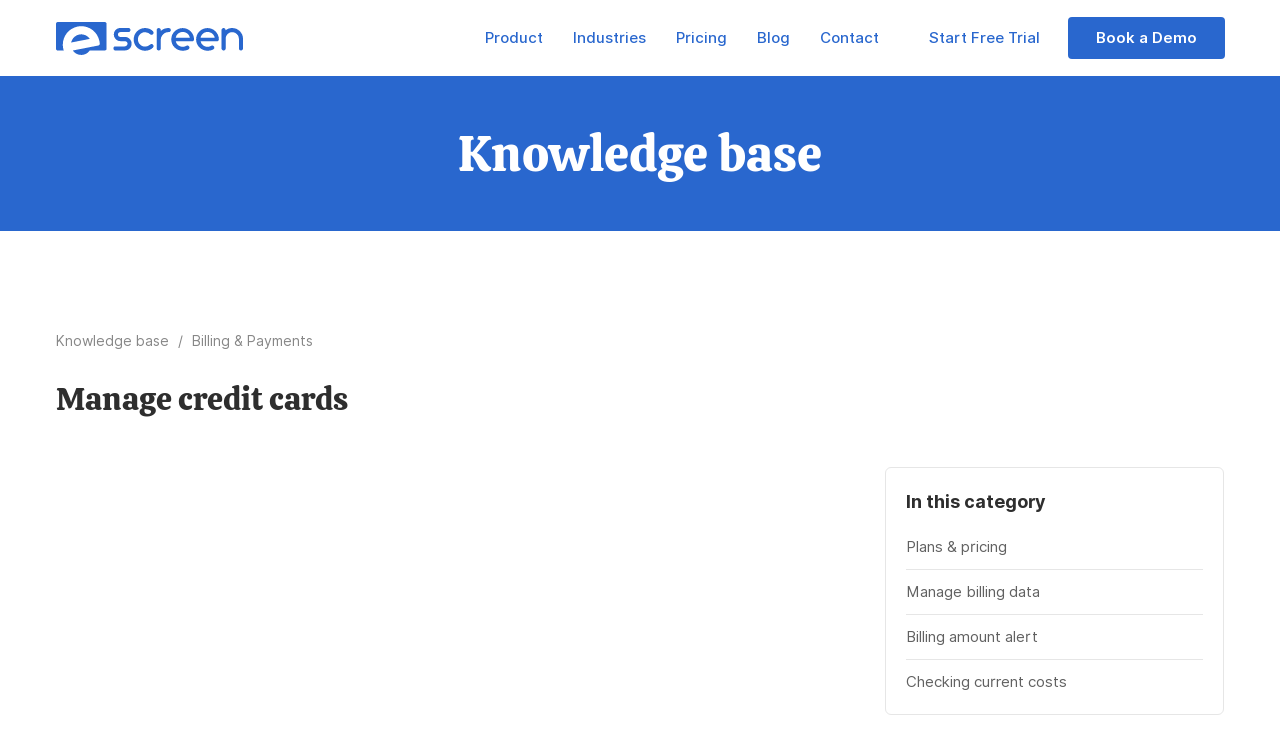

--- FILE ---
content_type: text/html; charset=UTF-8
request_url: https://e-screen.app/knowledge/billing-payments/manage-credit-cards
body_size: 5048
content:
<!DOCTYPE html><html lang="en-GB" class="no-js"> <head> <meta charset="utf-8"/> <meta http-equiv="X-UA-Compatible" content="IE=edge,chrome=1"/> <meta name="viewport" content="initial-scale=1, width=device-width, minimum-scale=1, maximum-scale=2"/> <meta property="og:image" content="https://e-screen.app/wp-content/themes/e-screen/assets/images/share.png"/> <meta name="theme-color" content="#2967ce"/> <link rel="apple-touch-icon" sizes="180x180" href="https://e-screen.app/wp-content/themes/e-screen/assets/images/favicons/light/apple-touch-icon.png" data-light="https://e-screen.app/wp-content/themes/e-screen/assets/images/favicons/light/apple-touch-icon.png" data-dark="https://e-screen.app/wp-content/themes/e-screen/assets/images/favicons/dark/apple-touch-icon.png" data-type="favicon"/> <link rel="icon" type="image/png" sizes="32x32" href="https://e-screen.app/wp-content/themes/e-screen/assets/images/favicons/light/favicon-32x32.png" data-light="https://e-screen.app/wp-content/themes/e-screen/assets/images/favicons/light/favicon-32x32.png" data-dark="https://e-screen.app/wp-content/themes/e-screen/assets/images/favicons/dark/favicon-32x32.png" data-type="favicon"/> <link rel="icon" type="image/png" sizes="16x16" href="https://e-screen.app/wp-content/themes/e-screen/assets/images/favicons/light/favicon-16x16.png" data-light="https://e-screen.app/wp-content/themes/e-screen/assets/images/favicons/light/favicon-16x16.png" data-dark="https://e-screen.app/wp-content/themes/e-screen/assets/images/favicons/dark/favicon-16x16.png" data-type="favicon"/> <link rel="manifest" crossorigin="use-credentials" href="https://e-screen.app/wp-content/themes/e-screen/assets/images/favicons/light/site.webmanifest" data-light="https://e-screen.app/wp-content/themes/e-screen/assets/images/favicons/light/site.webmanifest" data-dark="https://e-screen.app/wp-content/themes/e-screen/assets/images/favicons/dark/site.webmanifest" data-type="favicon"/> <title>Manage credit cards - Turn any TV or screen into a digital sign with e-screen</title> <link rel="dns-prefetch" href="https://www.googletagmanager.com"/> <link rel="dns-prefetch" href="https://www.google-analytics.com"/> <link rel="dns-prefetch" href="https://cdn.livechatinc.com"/> <link rel="dns-prefetch" href="https://connect.facebook.net"/> <link rel="dns-prefetch" href="https://script.hotjar.com"/> <link rel="dns-prefetch" href="https://www.gstatic.com"/> <link rel="dns-prefetch" href="https://policy.app.cookieinformation.com"/> <link rel="preload" href="https://e-screen.app/wp-content/themes/e-screen/assets/fonts/Calistoga-Regular.woff" as="font" crossorigin="anonymous"/> <link rel="preload" href="https://e-screen.app/wp-content/themes/e-screen/assets/fonts/Calistoga-Regular.woff2" as="font" crossorigin="anonymous"/> <link rel="preload" href="https://e-screen.app/wp-content/themes/e-screen/assets/fonts/Inter-Bold.woff" as="font" crossorigin="anonymous"/> <link rel="preload" href="https://e-screen.app/wp-content/themes/e-screen/assets/fonts/Inter-Bold.woff2" as="font" crossorigin="anonymous"/> <link rel="preload" href="https://e-screen.app/wp-content/themes/e-screen/assets/fonts/Inter-Medium.woff" as="font" crossorigin="anonymous"/> <link rel="preload" href="https://e-screen.app/wp-content/themes/e-screen/assets/fonts/Inter-Medium.woff2" as="font" crossorigin="anonymous"/> <link rel="preload" href="https://e-screen.app/wp-content/themes/e-screen/assets/fonts/Inter-Regular.woff" as="font" crossorigin="anonymous"/> <link rel="preload" href="https://e-screen.app/wp-content/themes/e-screen/assets/fonts/Inter-Regular.woff2" as="font" crossorigin="anonymous"/> <link rel="preload" href="https://e-screen.app/wp-content/themes/e-screen/assets/fonts/Inter-SemiBold.woff" as="font" crossorigin="anonymous"/> <link rel="preload" href="https://e-screen.app/wp-content/themes/e-screen/assets/fonts/Inter-SemiBold.woff2" as="font" crossorigin="anonymous"/> <meta name='robots' content='index, follow, max-image-preview:large, max-snippet:-1, max-video-preview:-1'/><script id="cookieyes" type="text/javascript" src="https://cdn-cookieyes.com/client_data/00d2cf0bb4e59085c102ceda/script.js"></script>  <link rel="canonical" href="https://e-screen.app/knowledge/billing-payments/manage-credit-cards"/> <meta property="og:locale" content="en_GB"/> <meta property="og:type" content="article"/> <meta property="og:title" content="Manage credit cards - Turn any TV or screen into a digital sign with e-screen"/> <meta property="og:url" content="https://e-screen.app/knowledge/billing-payments/manage-credit-cards"/> <meta property="og:site_name" content="Turn any TV or screen into a digital sign with e-screen"/> <meta property="article:modified_time" content="2023-02-06T19:41:29+00:00"/> <meta name="twitter:card" content="summary_large_image"/> <script type="application/ld+json" class="yoast-schema-graph">{"@context":"https://schema.org","@graph":[{"@type":"WebPage","@id":"https://e-screen.app/knowledge/billing-payments/manage-credit-cards","url":"https://e-screen.app/knowledge/billing-payments/manage-credit-cards","name":"Manage credit cards - Turn any TV or screen into a digital sign with e-screen","isPartOf":{"@id":"https://e-screen.app/#website"},"datePublished":"2023-02-06T19:40:47+00:00","dateModified":"2023-02-06T19:41:29+00:00","breadcrumb":{"@id":"https://e-screen.app/knowledge/billing-payments/manage-credit-cards#breadcrumb"},"inLanguage":"en-GB","potentialAction":[{"@type":"ReadAction","target":["https://e-screen.app/knowledge/billing-payments/manage-credit-cards"]}]},{"@type":"BreadcrumbList","@id":"https://e-screen.app/knowledge/billing-payments/manage-credit-cards#breadcrumb","itemListElement":[{"@type":"ListItem","position":1,"name":"Knowledge base","item":"https://e-screen.app/knowledge"},{"@type":"ListItem","position":2,"name":"Manage credit cards"}]},{"@type":"WebSite","@id":"https://e-screen.app/#website","url":"https://e-screen.app/","name":"Turn any TV or screen into a digital sign with e-screen","description":"Turn any TV or screen into a digital sign with e-screen","potentialAction":[{"@type":"SearchAction","target":{"@type":"EntryPoint","urlTemplate":"https://e-screen.app/?s={search_term_string}"},"query-input":{"@type":"PropertyValueSpecification","valueRequired":true,"valueName":"search_term_string"}}],"inLanguage":"en-GB"}]}</script> <style id='wp-img-auto-sizes-contain-inline-css' type='text/css'>img:is([sizes=auto i],[sizes^="auto," i]){contain-intrinsic-size:3000px 1500px}/*# sourceURL=wp-img-auto-sizes-contain-inline-css */</style><style id='classic-theme-styles-inline-css' type='text/css'>/*! This file is auto-generated */.wp-block-button__link{color:#fff;background-color:#32373c;border-radius:9999px;box-shadow:none;text-decoration:none;padding:calc(.667em + 2px) calc(1.333em + 2px);font-size:1.125em}.wp-block-file__button{background:#32373c;color:#fff;text-decoration:none}/*# sourceURL=/wp-includes/css/classic-themes.min.css */</style><link rel='stylesheet' id='wp_theme-css' href='https://e-screen.app/wp-content/themes/e-screen/assets/css/style.css?ver=1.0.1' type='text/css' media='all'/><script type="text/javascript" src="https://e-screen.app/wp-includes/js/jquery/jquery.min.js?ver=3.7.1" id="jquery-core-js"></script> <style id='global-styles-inline-css' type='text/css'>
:root{--wp--preset--aspect-ratio--square: 1;--wp--preset--aspect-ratio--4-3: 4/3;--wp--preset--aspect-ratio--3-4: 3/4;--wp--preset--aspect-ratio--3-2: 3/2;--wp--preset--aspect-ratio--2-3: 2/3;--wp--preset--aspect-ratio--16-9: 16/9;--wp--preset--aspect-ratio--9-16: 9/16;--wp--preset--color--black: #000000;--wp--preset--color--cyan-bluish-gray: #abb8c3;--wp--preset--color--white: #ffffff;--wp--preset--color--pale-pink: #f78da7;--wp--preset--color--vivid-red: #cf2e2e;--wp--preset--color--luminous-vivid-orange: #ff6900;--wp--preset--color--luminous-vivid-amber: #fcb900;--wp--preset--color--light-green-cyan: #7bdcb5;--wp--preset--color--vivid-green-cyan: #00d084;--wp--preset--color--pale-cyan-blue: #8ed1fc;--wp--preset--color--vivid-cyan-blue: #0693e3;--wp--preset--color--vivid-purple: #9b51e0;--wp--preset--gradient--vivid-cyan-blue-to-vivid-purple: linear-gradient(135deg,rgb(6,147,227) 0%,rgb(155,81,224) 100%);--wp--preset--gradient--light-green-cyan-to-vivid-green-cyan: linear-gradient(135deg,rgb(122,220,180) 0%,rgb(0,208,130) 100%);--wp--preset--gradient--luminous-vivid-amber-to-luminous-vivid-orange: linear-gradient(135deg,rgb(252,185,0) 0%,rgb(255,105,0) 100%);--wp--preset--gradient--luminous-vivid-orange-to-vivid-red: linear-gradient(135deg,rgb(255,105,0) 0%,rgb(207,46,46) 100%);--wp--preset--gradient--very-light-gray-to-cyan-bluish-gray: linear-gradient(135deg,rgb(238,238,238) 0%,rgb(169,184,195) 100%);--wp--preset--gradient--cool-to-warm-spectrum: linear-gradient(135deg,rgb(74,234,220) 0%,rgb(151,120,209) 20%,rgb(207,42,186) 40%,rgb(238,44,130) 60%,rgb(251,105,98) 80%,rgb(254,248,76) 100%);--wp--preset--gradient--blush-light-purple: linear-gradient(135deg,rgb(255,206,236) 0%,rgb(152,150,240) 100%);--wp--preset--gradient--blush-bordeaux: linear-gradient(135deg,rgb(254,205,165) 0%,rgb(254,45,45) 50%,rgb(107,0,62) 100%);--wp--preset--gradient--luminous-dusk: linear-gradient(135deg,rgb(255,203,112) 0%,rgb(199,81,192) 50%,rgb(65,88,208) 100%);--wp--preset--gradient--pale-ocean: linear-gradient(135deg,rgb(255,245,203) 0%,rgb(182,227,212) 50%,rgb(51,167,181) 100%);--wp--preset--gradient--electric-grass: linear-gradient(135deg,rgb(202,248,128) 0%,rgb(113,206,126) 100%);--wp--preset--gradient--midnight: linear-gradient(135deg,rgb(2,3,129) 0%,rgb(40,116,252) 100%);--wp--preset--font-size--small: 13px;--wp--preset--font-size--medium: 20px;--wp--preset--font-size--large: 36px;--wp--preset--font-size--x-large: 42px;--wp--preset--spacing--20: 0.44rem;--wp--preset--spacing--30: 0.67rem;--wp--preset--spacing--40: 1rem;--wp--preset--spacing--50: 1.5rem;--wp--preset--spacing--60: 2.25rem;--wp--preset--spacing--70: 3.38rem;--wp--preset--spacing--80: 5.06rem;--wp--preset--shadow--natural: 6px 6px 9px rgba(0, 0, 0, 0.2);--wp--preset--shadow--deep: 12px 12px 50px rgba(0, 0, 0, 0.4);--wp--preset--shadow--sharp: 6px 6px 0px rgba(0, 0, 0, 0.2);--wp--preset--shadow--outlined: 6px 6px 0px -3px rgb(255, 255, 255), 6px 6px rgb(0, 0, 0);--wp--preset--shadow--crisp: 6px 6px 0px rgb(0, 0, 0);}:where(.is-layout-flex){gap: 0.5em;}:where(.is-layout-grid){gap: 0.5em;}body .is-layout-flex{display: flex;}.is-layout-flex{flex-wrap: wrap;align-items: center;}.is-layout-flex > :is(*, div){margin: 0;}body .is-layout-grid{display: grid;}.is-layout-grid > :is(*, div){margin: 0;}:where(.wp-block-columns.is-layout-flex){gap: 2em;}:where(.wp-block-columns.is-layout-grid){gap: 2em;}:where(.wp-block-post-template.is-layout-flex){gap: 1.25em;}:where(.wp-block-post-template.is-layout-grid){gap: 1.25em;}.has-black-color{color: var(--wp--preset--color--black) !important;}.has-cyan-bluish-gray-color{color: var(--wp--preset--color--cyan-bluish-gray) !important;}.has-white-color{color: var(--wp--preset--color--white) !important;}.has-pale-pink-color{color: var(--wp--preset--color--pale-pink) !important;}.has-vivid-red-color{color: var(--wp--preset--color--vivid-red) !important;}.has-luminous-vivid-orange-color{color: var(--wp--preset--color--luminous-vivid-orange) !important;}.has-luminous-vivid-amber-color{color: var(--wp--preset--color--luminous-vivid-amber) !important;}.has-light-green-cyan-color{color: var(--wp--preset--color--light-green-cyan) !important;}.has-vivid-green-cyan-color{color: var(--wp--preset--color--vivid-green-cyan) !important;}.has-pale-cyan-blue-color{color: var(--wp--preset--color--pale-cyan-blue) !important;}.has-vivid-cyan-blue-color{color: var(--wp--preset--color--vivid-cyan-blue) !important;}.has-vivid-purple-color{color: var(--wp--preset--color--vivid-purple) !important;}.has-black-background-color{background-color: var(--wp--preset--color--black) !important;}.has-cyan-bluish-gray-background-color{background-color: var(--wp--preset--color--cyan-bluish-gray) !important;}.has-white-background-color{background-color: var(--wp--preset--color--white) !important;}.has-pale-pink-background-color{background-color: var(--wp--preset--color--pale-pink) !important;}.has-vivid-red-background-color{background-color: var(--wp--preset--color--vivid-red) !important;}.has-luminous-vivid-orange-background-color{background-color: var(--wp--preset--color--luminous-vivid-orange) !important;}.has-luminous-vivid-amber-background-color{background-color: var(--wp--preset--color--luminous-vivid-amber) !important;}.has-light-green-cyan-background-color{background-color: var(--wp--preset--color--light-green-cyan) !important;}.has-vivid-green-cyan-background-color{background-color: var(--wp--preset--color--vivid-green-cyan) !important;}.has-pale-cyan-blue-background-color{background-color: var(--wp--preset--color--pale-cyan-blue) !important;}.has-vivid-cyan-blue-background-color{background-color: var(--wp--preset--color--vivid-cyan-blue) !important;}.has-vivid-purple-background-color{background-color: var(--wp--preset--color--vivid-purple) !important;}.has-black-border-color{border-color: var(--wp--preset--color--black) !important;}.has-cyan-bluish-gray-border-color{border-color: var(--wp--preset--color--cyan-bluish-gray) !important;}.has-white-border-color{border-color: var(--wp--preset--color--white) !important;}.has-pale-pink-border-color{border-color: var(--wp--preset--color--pale-pink) !important;}.has-vivid-red-border-color{border-color: var(--wp--preset--color--vivid-red) !important;}.has-luminous-vivid-orange-border-color{border-color: var(--wp--preset--color--luminous-vivid-orange) !important;}.has-luminous-vivid-amber-border-color{border-color: var(--wp--preset--color--luminous-vivid-amber) !important;}.has-light-green-cyan-border-color{border-color: var(--wp--preset--color--light-green-cyan) !important;}.has-vivid-green-cyan-border-color{border-color: var(--wp--preset--color--vivid-green-cyan) !important;}.has-pale-cyan-blue-border-color{border-color: var(--wp--preset--color--pale-cyan-blue) !important;}.has-vivid-cyan-blue-border-color{border-color: var(--wp--preset--color--vivid-cyan-blue) !important;}.has-vivid-purple-border-color{border-color: var(--wp--preset--color--vivid-purple) !important;}.has-vivid-cyan-blue-to-vivid-purple-gradient-background{background: var(--wp--preset--gradient--vivid-cyan-blue-to-vivid-purple) !important;}.has-light-green-cyan-to-vivid-green-cyan-gradient-background{background: var(--wp--preset--gradient--light-green-cyan-to-vivid-green-cyan) !important;}.has-luminous-vivid-amber-to-luminous-vivid-orange-gradient-background{background: var(--wp--preset--gradient--luminous-vivid-amber-to-luminous-vivid-orange) !important;}.has-luminous-vivid-orange-to-vivid-red-gradient-background{background: var(--wp--preset--gradient--luminous-vivid-orange-to-vivid-red) !important;}.has-very-light-gray-to-cyan-bluish-gray-gradient-background{background: var(--wp--preset--gradient--very-light-gray-to-cyan-bluish-gray) !important;}.has-cool-to-warm-spectrum-gradient-background{background: var(--wp--preset--gradient--cool-to-warm-spectrum) !important;}.has-blush-light-purple-gradient-background{background: var(--wp--preset--gradient--blush-light-purple) !important;}.has-blush-bordeaux-gradient-background{background: var(--wp--preset--gradient--blush-bordeaux) !important;}.has-luminous-dusk-gradient-background{background: var(--wp--preset--gradient--luminous-dusk) !important;}.has-pale-ocean-gradient-background{background: var(--wp--preset--gradient--pale-ocean) !important;}.has-electric-grass-gradient-background{background: var(--wp--preset--gradient--electric-grass) !important;}.has-midnight-gradient-background{background: var(--wp--preset--gradient--midnight) !important;}.has-small-font-size{font-size: var(--wp--preset--font-size--small) !important;}.has-medium-font-size{font-size: var(--wp--preset--font-size--medium) !important;}.has-large-font-size{font-size: var(--wp--preset--font-size--large) !important;}.has-x-large-font-size{font-size: var(--wp--preset--font-size--x-large) !important;}
/*# sourceURL=global-styles-inline-css */
</style>
</head> <body class="wp-singular knowledge-template-default single single-knowledge postid-541 wp-theme-e-screen manage-credit-cards">  <div class="wrapper">  <header class="header"> <div class="container"> <div class="row"> <div class="col-xl-12"> <div class="header-wrap"> <a href="https://e-screen.app" class="header-logo"></a> <div class="flex-start"> <div class="header-navigation"> <ul class="header-navigation-list"> <li id="menu-item-94" class="menu-item menu-item-type-post_type menu-item-object-page menu-item-94"><a href="https://e-screen.app/product">Product</a></li><li id="menu-item-767" class="menu-item menu-item-type-post_type menu-item-object-page menu-item-767"><a href="https://e-screen.app/industries">Industries</a></li><li id="menu-item-69" class="menu-item menu-item-type-post_type menu-item-object-page menu-item-69"><a href="https://e-screen.app/pricing">Pricing</a></li><li id="menu-item-851" class="menu-item menu-item-type-post_type menu-item-object-page menu-item-851"><a href="https://e-screen.app/blog">Blog</a></li><li id="menu-item-689" class="menu-item menu-item-type-post_type menu-item-object-page menu-item-689"><a href="https://e-screen.app/contact">Contact</a></li> <li class="tablet-show"> <a href="https://dashboard.e-screen.app/register" target="_blank" rel="nofollow"> Start Free Trial </a> </li>  </ul> </div> <div class="header-links"> <a href="https://dashboard.e-screen.app/register" target="_blank" rel="nofollow"> Start Free Trial </a> <a href="/book-demo" class="button"> Book a Demo </a> </div> <button class="header-hamburger"> <span></span> </button> </div> </div> </div> </div> </div> </header>   <main class="main"> <section class="section color1 less-padding"> <div class="container"> <div class="row"> <div class="col-xl-12 align-center"> <h1 class="section-title no-margin"> Knowledge base </h1> </div> </div> </div> </section> <section class="section white"> <div class="container"> <div class="row"> <div class="col-xl-8 col-sm-12"> <div class="help-breadcrumb"> <a href="/knowledge-base">Knowledge base</a> <span>/</span> <a href="/knowledge/billing-payments">Billing &amp; Payments</a> </div> <h3 class="help-article-title"> Manage credit cards </h3> </div> </div> <div class="row center"> <div class="col-xl-8 col-sm-12"> </div> <div class="col-xl-4 col-sm-12"> <div class="help-article-sidebar"> <div class="help-article-sidebar-title"> In this category </div> <ul class="help-article-sidebar-list"> <li> <a href="https://e-screen.app/knowledge/billing-payments/plans-pricing "> Plans &#038; pricing </a> </li> <li> <a href="https://e-screen.app/knowledge/billing-payments/manage-billing-data "> Manage billing data </a> </li> <li> <a href="https://e-screen.app/knowledge/billing-payments/billing-amount-alert "> Billing amount alert </a> </li> <li> <a href="https://e-screen.app/knowledge/billing-payments/checking-current-costs "> Checking current costs </a> </li> </ul> </div> </div> </div> </div> </section> </main>   <footer class="footer"> <div class="container"> <div class="row"> <div class="col-xl-4 col-md-5 col-sm-12"> <div class="footer-logo"></div> <div class="footer-text"> e-screen is powerful and simple solution for digital signage. With the help of e-screen you can easily turn any screen into digital signs, allowing you to display your content on remote screens. </div> <ul class="footer-social"> <li> <a href="https://twitter.com/escreenapp" class="twitter" target="_blank" rel="nofollow"></a> </li> <li> <a href="https://www.linkedin.com/company/escreenapp" class="linkedin" target="_blank" rel="nofollow"></a> </li> <li> <a href="https://www.instagram.com/escreenapp" class="instagram" target="_blank" rel="nofollow"></a> </li> </ul> <div class="footer-credits mobile-hide"> &copy; 2026 - All rights reserved </div> </div> <div class="col-xl-2 col-xl-offset-1 col-md-2 col-md-offset-0 col-sm-4 col-xs-12"> <h4 class="footer-column-title"> Company </h4> <ul class="footer-column-list"> <li id="menu-item-52" class="menu-item menu-item-type-post_type menu-item-object-page menu-item-52"><a href="https://e-screen.app/contact">Contact</a></li><li id="menu-item-450" class="menu-item menu-item-type-post_type menu-item-object-page menu-item-450"><a href="https://e-screen.app/blog">Blog</a></li><li id="menu-item-317" class="menu-item menu-item-type-post_type menu-item-object-page menu-item-317"><a href="https://e-screen.app/privacy-policy">Privacy policy</a></li><li id="menu-item-318" class="menu-item menu-item-type-post_type menu-item-object-page menu-item-318"><a href="https://e-screen.app/terms-of-use">Terms of use</a></li><li id="menu-item-962" class="menu-item menu-item-type-post_type menu-item-object-page menu-item-962"><a href="https://e-screen.app/impressum">Impressum</a></li> </ul> </div> <div class="col-xl-2 col-sm-4 col-xs-12"> <h4 class="footer-column-title"> Product </h4> <ul class="footer-column-list"> <li id="menu-item-321" class="menu-item menu-item-type-post_type menu-item-object-page menu-item-321"><a href="https://e-screen.app/product">Overview</a></li><li id="menu-item-768" class="menu-item menu-item-type-post_type menu-item-object-page menu-item-768"><a href="https://e-screen.app/industries">Industries</a></li><li id="menu-item-320" class="menu-item menu-item-type-post_type menu-item-object-page menu-item-320"><a href="https://e-screen.app/pricing">Pricing</a></li> </ul> </div> <div class="col-xl-2 col-md-3 col-sm-4 col-xs-12"> <h4 class="footer-column-title"> Useful links </h4> <ul class="footer-column-list"> <li id="menu-item-36" class="menu-item menu-item-type-custom menu-item-object-custom menu-item-36"><a href="https://dashboard.e-screen.app/login">Sign in</a></li><li id="menu-item-37" class="menu-item menu-item-type-custom menu-item-object-custom menu-item-37"><a href="https://dashboard.e-screen.app/register">Start Free Trial</a></li><li id="menu-item-232" class="menu-item menu-item-type-post_type menu-item-object-page menu-item-232"><a href="https://e-screen.app/book-demo">Book a Demo</a></li><li id="menu-item-333" class="menu-item menu-item-type-custom menu-item-object-custom menu-item-333"><a href="#language">Change language</a></li> </ul> </div> <div class="col-lg-12"> <div class="footer-credits mobile-show"> &copy; 2026 - All rights reserved </div> </div> </div> </div> </footer>   <div class="language-popup"> <div class="language-popup-window"> <div class="language-popup-window-close"></div> <h5 class="language-popup-window-title"> Select language </h5> <div class="language-popup-window-text"> Please choose a language you want to use. </div> <ul class="language-popup-window-list"> <li> <a href="#" class="selected" data-language="en" data-url="/"> <img src="https://e-screen.app/wp-content/themes/e-screen/assets/images/flags/en.png"/> English </a> </li> <li> <a href="#" data-language="de" data-url="/de"> <img src="https://e-screen.app/wp-content/themes/e-screen/assets/images/flags/de.png"/> Deutsch </a> </li> </ul> <a href="#" class="language-popup-window-apply"> Apply </a> </div> </div>  </div>  <script> var currentLanguage = 'en'; </script> <script type="speculationrules">{"prefetch":[{"source":"document","where":{"and":[{"href_matches":"/*"},{"not":{"href_matches":["/wp-*.php","/wp-admin/*","/wp-content/uploads/*","/wp-content/*","/wp-content/plugins/*","/wp-content/themes/e-screen/*","/*\\?(.+)"]}},{"not":{"selector_matches":"a[rel~=\"nofollow\"]"}},{"not":{"selector_matches":".no-prefetch, .no-prefetch a"}}]},"eagerness":"conservative"}]}</script><script type="text/javascript" src="https://e-screen.app/wp-content/themes/e-screen/assets/js/scripts.js?ver=1.0.1" id="mainscript-js"></script> <script src="//instant.page/5.1.1" type="module" integrity="sha384-MWfCL6g1OTGsbSwfuMHc8+8J2u71/LA8dzlIN3ycajckxuZZmF+DNjdm7O6H3PSq"></script> </body></html>


--- FILE ---
content_type: text/css
request_url: https://e-screen.app/wp-content/themes/e-screen/assets/css/style.css?ver=1.0.1
body_size: 10522
content:
*,:after,:before{box-sizing:border-box}html{-ms-text-size-adjust:100%;-webkit-text-size-adjust:100%;-webkit-font-smoothing:antialiased;-moz-osx-font-smoothing:grayscale}body{margin:0}article,aside,figcaption,figure,footer,header,main,nav,section{display:block}h1{font-size:2em;margin:.67em 0}figure{margin:1em 40px}hr{box-sizing:content-box;height:0;overflow:visible}pre{font-family:monospace,monospace;font-size:1em}a{background-color:transparent;-webkit-text-decoration-skip:objects}a:active,a:hover{outline-width:0}abbr[title]{border-bottom:none;text-decoration:underline;-webkit-text-decoration:underline dotted;text-decoration:underline dotted}strong{font-weight:inherit}b,strong{font-weight:bolder}code,kbd,samp{font-family:monospace,monospace;font-size:1em}dfn{font-style:italic}mark{background-color:#ff0;color:#000}small{font-size:80%}sub,sup{font-size:75%;line-height:0;position:relative;vertical-align:baseline}sub{bottom:-.25em}sup{top:-.5em}audio,video{display:inline-block}audio:not([controls]){display:none;height:0}img{border-style:none;display:inline-block;height:auto;max-width:100%}svg:not(:root){overflow:hidden}button,input,optgroup,select,textarea{font-family:sans-serif;font-size:100%;line-height:1.15;margin:0}button:focus,input:focus,optgroup:focus,select:focus,textarea:focus{outline:none}button,input{overflow:visible;-webkit-appearance:none}button,select{text-transform:none}[type=reset],[type=submit],button,html [type=button]{-webkit-appearance:button}[type=button]::-moz-focus-inner,[type=reset]::-moz-focus-inner,[type=submit]::-moz-focus-inner,button::-moz-focus-inner{border-style:none;padding:0}[type=button]:-moz-focusring,[type=reset]:-moz-focusring,[type=submit]:-moz-focusring,button:-moz-focusring{outline:1px dotted ButtonText}fieldset{border:1px solid silver;margin:0 2px;padding:.35em .625em .75em}legend{box-sizing:border-box;color:inherit;display:table;max-width:100%;padding:0;white-space:normal}progress{display:inline-block;vertical-align:baseline}textarea{overflow:auto}[type=checkbox],[type=radio]{box-sizing:border-box;padding:0}[type=number]::-webkit-inner-spin-button,[type=number]::-webkit-outer-spin-button{height:auto}[type=search]{-webkit-appearance:textfield;outline-offset:-2px}[type=search]::-webkit-search-cancel-button,[type=search]::-webkit-search-decoration{-webkit-appearance:none}::-webkit-file-upload-button{-webkit-appearance:button;font:inherit}details,menu{display:block}summary{display:list-item}canvas{display:inline-block}[hidden],template{display:none}::-moz-selection{background:#2967ce;color:#fff}::selection{background:#2967ce;color:#fff}body{background-color:#fff;color:#2e2e2e;font-family:Inter,sans-serif;font-size:16px;font-weight:400;line-height:1.5;padding-top:0;text-align:left}body.blog,body.das-blog,body.knowledge-base,body.single-knowledge,body.single-post,body.tax-knowledge-base{padding-top:76px}body.lock{overflow:hidden}h1,h2,h3,h4,h5,h6{line-height:1.1;margin:20px 0}h1,h2{color:#2967ce;font-family:Calistoga,serif;font-weight:400;margin-top:0}h1{font-size:50px}h2{font-size:42px;margin-bottom:10px;text-align:center}h3{font-size:1.6em}h4{font-size:1.4em}h5{font-size:1.2em}h6{font-size:1em}a{transition:all .2s ease}a:link,a:visited{color:#2967ce;text-decoration:none}a:active,a:hover{color:#c45baa;text-decoration:underline}a:focus{outline:none}p{margin:20px 0}b,bold,strong{font-weight:700}hr{display:block;height:1px;border:0;border-top:1px solid #2e2e2e;margin:20px auto;padding:0}.grecaptcha-badge{visibility:hidden!important;display:none!important;opacity:0!important}.align-left{text-align:left}.align-right{text-align:right}.align-center{text-align:center}.align-justify{text-align:justify}.text-uppercase{text-transform:uppercase}.text-lowercase{text-transform:lowercase}.text-capitalize{text-transform:capitalize}.margin-top-5{margin-top:5px}.margin-top-10{margin-top:10px}.margin-top-20{margin-top:20px}.margin-top-30{margin-top:30px}.margin-top-40{margin-top:40px}.margin-right-5{margin-right:5px}.margin-right-10{margin-right:10px}.margin-right-20{margin-right:20px}.margin-right-30{margin-right:30px}.margin-right-40{margin-right:40px}.margin-bottom-5{margin-bottom:5px}.margin-bottom-10{margin-bottom:10px}.margin-bottom-20{margin-bottom:20px}.margin-bottom-30{margin-bottom:30px}.margin-bottom-40{margin-bottom:40px}.margin-left-5{margin-left:5px}.margin-left-10{margin-left:10px}.margin-left-20{margin-left:20px}.margin-left-30{margin-left:30px}.margin-left-40{margin-left:40px}.padding-top-5{padding-top:5px}.padding-top-10{padding-top:10px}.padding-top-20{padding-top:20px}.padding-top-30{padding-top:30px}.padding-top-40{padding-top:40px}.padding-right-5{padding-right:5px}.padding-right-10{padding-right:10px}.padding-right-20{padding-right:20px}.padding-right-30{padding-right:30px}.padding-right-40{padding-right:40px}.padding-bottom-5{padding-bottom:5px}.padding-bottom-10{padding-bottom:10px}.padding-bottom-20{padding-bottom:20px}.padding-bottom-30{padding-bottom:30px}.padding-bottom-40{padding-bottom:40px}.padding-left-5{padding-left:5px}.padding-left-10{padding-left:10px}.padding-left-20{padding-left:20px}.padding-left-30{padding-left:30px}.padding-left-40{padding-left:40px}.mobile-show,.tablet-show{display:none}.flex-start{justify-content:flex-start}.flex-space,.flex-start{display:flex;flex-flow:row wrap;align-items:center}.flex-space{justify-content:space-between}.flex-around{justify-content:space-around}.flex-around,.flex-end{display:flex;flex-flow:row wrap;align-items:center}.flex-end{justify-content:flex-end}.flex-center{display:flex;flex-flow:row wrap;justify-content:center;align-items:center}@font-face{font-family:Inter;src:url(../fonts/Inter-Regular.woff2) format("woff2"),url(../fonts/Inter-Regular.woff) format("woff");font-weight:400;font-style:normal;font-display:swap}@font-face{font-family:Inter;src:url(../fonts/Inter-Medium.woff2) format("woff2"),url(../fonts/Inter-Medium.woff) format("woff");font-weight:500;font-style:normal;font-display:swap}@font-face{font-family:Inter;src:url(../fonts/Inter-SemiBold.woff2) format("woff2"),url(../fonts/Inter-SemiBold.woff) format("woff");font-weight:600;font-style:normal;font-display:swap}@font-face{font-family:Inter;src:url(../fonts/Inter-Bold.woff2) format("woff2"),url(../fonts/Inter-Bold.woff) format("woff");font-weight:700;font-style:normal;font-display:swap}@font-face{font-family:Calistoga;src:url(../fonts/Calistoga-Regular.woff2) format("woff2"),url(../fonts/Calistoga-Regular.woff) format("woff");font-weight:400;font-style:normal;font-display:swap}.container{max-width:1290px;padding-left:15px;padding-right:15px}.container,.container-fluid{margin-right:auto;margin-left:auto;position:relative}.container-fluid{max-width:100%;width:100%}.row{display:flex;flex-flow:row wrap;justify-content:flex-start;align-items:flex-start;margin-left:-15px;margin-right:-15px}.row.reverse{flex-direction:row-reverse}.row.start{justify-content:flex-start}.row.center{justify-content:center}.row.end{justify-content:flex-end}.row.between{justify-content:space-between}.row.around{justify-content:space-around}.row.top{align-items:flex-start}.row.middle{align-items:center}.row.bottom{align-items:flex-end}.row.stretch{align-items:stretch}[class*=col-]{padding-left:15px;padding-right:15px;position:relative}[class*=col-].first{order:-1}[class*=col-].last{order:1}.col-xl-1{width:8.33333%}.col-xl-2{width:16.66667%}.col-xl-3{width:25%}.col-xl-4{width:33.33333%}.col-xl-5{width:41.66667%}.col-xl-6{width:50%}.col-xl-7{width:58.33333%}.col-xl-8{width:66.66667%}.col-xl-9{width:75%}.col-xl-10{width:83.33333%}.col-xl-11{width:91.66667%}.col-xl-12{width:100%}.col-xl-offset-1{margin-left:8.33333%}.col-xl-offset-2{margin-left:16.66667%}.col-xl-offset-3{margin-left:25%}.col-xl-offset-4{margin-left:33.33333%}.col-xl-offset-5{margin-left:41.66667%}.col-xl-offset-6{margin-left:50%}.col-xl-offset-7{margin-left:58.33333%}.col-xl-offset-8{margin-left:66.66667%}.col-xl-offset-9{margin-left:75%}.col-xl-offset-10{margin-left:83.33333%}.col-xl-offset-11{margin-left:91.66667%}.col-xl-offset-12{margin-left:100%}.col-xl-offset-0{margin-left:0}.col-auto{flex-basis:0;flex-grow:1;max-width:100%;padding-left:15px;padding-right:15px;position:relative}.header{background-color:transparent;font-size:15px;left:0;position:fixed;top:0;transition:all .2s ease;width:100%;z-index:4}.blog .header,.das-blog .header,.header.alt,.knowledge-base .header,.single-knowledge .header,.single-post .header,.tax-knowledge-base .header{background-color:#fff}.header.alt{box-shadow:0 4px 8px rgba(51,77,114,.06),0 20px 40px rgba(51,77,114,.06)}.header-wrap{display:flex;flex-flow:row wrap;justify-content:space-between;align-items:center;height:76px;position:relative}.header-logo{background-image:url(../images/logo-horizontal.svg);background-position:50%;background-repeat:no-repeat;background-size:contain;height:33px;width:187px}.header-navigation-list{display:flex;flex-flow:row wrap;justify-content:flex-start;align-items:center;list-style:none;margin:0;padding:0}.header-navigation-list li:not(:last-child){margin-right:30px}.header-navigation-list li.current-menu-item a:active,.header-navigation-list li.current-menu-item a:hover,.header-navigation-list li.current-menu-item a:link,.header-navigation-list li.current-menu-item a:visited{color:#c45baa;text-decoration:none}.header-navigation-list li a{font-weight:500}.header-navigation-list li a:link,.header-navigation-list li a:visited{color:#2967ce;text-decoration:none}.header-navigation-list li a:active,.header-navigation-list li a:hover{color:#c45baa;text-decoration:none}.header-navigation-list li a .language-icon{display:inline-block;height:18px;margin-right:2px;vertical-align:middle;width:18px}.header-navigation-list li a .language-icon path{transition:all .3s ease}.header-navigation-list li a .language-icon:hover path{fill:#c45baa}.header-navigation-list li a .language-label{display:none}.header-links{margin-left:20px}.header-links a{font-weight:500}.header-links a:link,.header-links a:visited{color:#2967ce;text-decoration:none}.header-links a:active,.header-links a:hover{color:#c45baa;text-decoration:none}.header-links a.button{font-weight:600;margin-left:24px}.header-links a.button:active,.header-links a.button:hover,.header-links a.button:link,.header-links a.button:visited{color:#fff;text-decoration:none}.header-hamburger{background:transparent;border:0;font-family:Inter,sans-serif;padding:0;transition:all .2s ease;-webkit-appearance:none;cursor:pointer;display:none;position:absolute;right:0;top:49%;-webkit-user-select:none;-moz-user-select:none;user-select:none;width:26px;z-index:4}.header-hamburger span,.header-hamburger span:after,.header-hamburger span:before{background-color:#2967ce;border-radius:6px;content:"";cursor:pointer;display:block;height:3px;position:absolute;width:26px}.header-hamburger span:before{top:-7px}.header-hamburger span:after{bottom:-7px}.header-hamburger span,.header-hamburger span:after,.header-hamburger span:before{transition:all .3s ease}.header-hamburger.active span{background-color:transparent}.header-hamburger.active span:after,.header-hamburger.active span:before{top:0}.header-hamburger.active span:before{transform:rotate(45deg)}.header-hamburger.active span:after{transform:rotate(-45deg)}.footer{background-color:#dfe9fb;color:#2967ce;font-size:15px;padding:80px 0 30px}.footer-logo{background-image:url(../images/logo-horizontal.svg);background-position:50%;background-repeat:no-repeat;background-size:contain;height:30px;margin-bottom:20px;width:170px}.footer-text{margin-bottom:30px}.footer-social{display:flex;flex-flow:row wrap;justify-content:flex-start;align-items:flex-start;list-style:none;margin:0;padding:0;margin-bottom:30px}.footer-social li a{border-radius:50%;background-color:#c8d9f8;display:block;height:36px;margin-right:10px;width:36px}.footer-social li a:hover{background-color:#b2caf5}.footer-social li a.twitter{background-image:url(../images/twitter.svg)}.footer-social li a.facebook,.footer-social li a.twitter{background-position:50%;background-repeat:no-repeat;background-size:22px 22px}.footer-social li a.facebook{background-image:url(../images/facebook.svg)}.footer-social li a.linkedin{background-image:url(../images/linkedin.svg);background-position:50%;background-repeat:no-repeat;background-size:22px 22px}.footer-social li a.youtube{background-image:url(../images/youtube.svg)}.footer-social li a.instagram,.footer-social li a.youtube{background-position:50%;background-repeat:no-repeat;background-size:19px 19px}.footer-social li a.instagram{background-image:url(../images/instagram.svg)}.footer-credits{font-size:14px}.footer-column-title{font-size:17px;font-weight:600;margin:10px 0 20px}.footer-column-list{list-style:none;margin:0;padding:0}.footer-column-list li{line-height:1.4}.footer-column-list li:not(:last-child){margin-bottom:8px}.section{overflow:hidden;padding:100px 0;position:relative}.section.less-padding{padding:50px 0}.section.more-top-padding{padding:146px 0 100px}.section.white{background-color:#fff}.section.grey{background-color:#f6f6f8}.section.light{background-color:#dfe9fb}.section.color1{background-color:#2967ce}.section.color2{background-color:#c45baa}.section.color1,.section.color1 .section-subtitle,.section.color1 .section-title,.section.color2,.section.color2 .section-subtitle,.section.color2 .section-title{color:#fff}.section.color1 .slick-dots li.slick-active button,.section.color2 .slick-dots li.slick-active button{background-color:#fff}.section.color1 .slick-dots li button,.section.color2 .slick-dots li button{background-color:hsla(0,0%,100%,.2)}.section-title{text-align:center}.section-title.no-margin{margin-bottom:0}.section-subtitle{color:#6e6e6e;font-size:17px;margin-bottom:50px;text-align:center}.button{background:transparent;border:0;cursor:pointer;font-family:Inter,sans-serif;padding:0;transition:all .2s ease;-webkit-appearance:none;background-color:#2967ce;border-radius:4px;border:none;color:#fff;display:inline-block;font-size:15px;font-weight:600;padding:10px 28px;transition:all .3s ease;-webkit-user-select:none;-moz-user-select:none;user-select:none}.button:active,.button:hover,.button:link,.button:visited{color:#fff;text-decoration:none}.button:hover{background-color:#c45baa}.button.light{background-color:#fff;color:#2967ce}.button.light:active,.button.light:hover,.button.light:link,.button.light:visited{color:#2967ce;text-decoration:none}.button.light:hover{color:#c45baa}.button.light:hover:active,.button.light:hover:hover,.button.light:hover:link,.button.light:hover:visited{color:#c45baa;text-decoration:none}.button.hollow{background-color:transparent}.button.hollow.light{border:1px solid #fff;color:#fff}.button.hollow.light:active,.button.hollow.light:hover,.button.hollow.light:link,.button.hollow.light:visited{color:#fff;text-decoration:none}.button.hollow.light:hover{background-color:#fff;color:#2967ce}.button.hollow.light:hover:active,.button.hollow.light:hover:hover,.button.hollow.light:hover:link,.button.hollow.light:hover:visited{color:#2967ce;text-decoration:none}.button.hollow.color{border:1px solid #2967ce;color:#2967ce}.button.hollow.color:active,.button.hollow.color:hover,.button.hollow.color:link,.button.hollow.color:visited{color:#2967ce;text-decoration:none}.button.hollow.color:hover{background-color:#2967ce}.button.bigger{font-size:18px;padding:10px 40px}.form label{color:#878787;display:block;font-size:14px;margin-bottom:4px}.form label sup{color:red;top:-2px}.form input[type=email],.form input[type=text],.form select,.form textarea{background:#fff;border:1px solid #e6e6e6;border-radius:4px;color:#484848;font-family:Inter,sans-serif;font-size:16px;margin-bottom:20px;padding:12px 10px;transition:all .3s ease;width:100%}.form input[type=email]:hover,.form input[type=text]:hover,.form select:hover,.form textarea:hover{border-color:#c7c7c7}.form input[type=email]:focus,.form input[type=text]:focus,.form select:focus,.form textarea:focus{border-color:#2967ce;box-shadow:0 0 5px 5px rgba(216,232,249,.5)}.form input[type=email].error,.form input[type=text].error,.form select.error,.form textarea.error{border-color:red}.form textarea{resize:none}.form select{background-image:url(../images/chevron-down.svg);background-position:right 12px center;background-repeat:no-repeat;background-size:24px 24px;-moz-appearance:none;-webkit-appearance:none}.form .button{line-height:1.5}.form .button:disabled{background-color:#fafafa;pointer-events:none}.form-message-fail,.form-message-success{display:none;padding:10px 20px}.form-message-fail{background-color:#f8d7da;border-color:#f5c6cb;color:#721c24;margin-top:20px}.form-message-success{background-color:#d4edda;border-color:#c3e6cb;color:#155724}.language-popup{background-color:rgba(0,0,0,.75);height:100%;opacity:0;left:0;position:fixed;top:0;transition:all .3s ease;visibility:hidden;width:100%;z-index:5}.language-popup.active{opacity:1;visibility:visible}.language-popup.active .language-popup-window{opacity:1;transform:translateY(0);visibility:visible}.language-popup-window{background-color:#fff;border-radius:6px;transform:translate(-50%,-50%);opacity:0;margin-left:-160px;padding:40px 36px 36px;left:50%;position:fixed;top:20vh;transition:all .3s ease;transform:translateY(-200px);width:320px;z-index:6}.language-popup-window-close{background-image:url(../images/close.svg);background-position:50%;background-repeat:no-repeat;background-size:18px 18px;border-radius:50%;cursor:pointer;height:32px;position:absolute;right:14px;top:12px;transition:all .3s ease;width:32px}.language-popup-window-close:hover{background-color:#f6f6f8}.language-popup-window-title{font-family:Calistoga,serif;font-size:24px;font-weight:400;margin:0 0 10px;text-align:center}.language-popup-window-text{font-size:15px;line-height:1.3;opacity:.7;text-align:center}.language-popup-window-list{list-style:none;margin:0;padding:0;margin-top:20px}.language-popup-window-list li{margin-bottom:10px}.language-popup-window-list li a{border:1px solid #e6e6e6;border-radius:4px;display:block;padding:11px 40px 11px 50px;position:relative;-webkit-user-select:none;-moz-user-select:none;user-select:none}.language-popup-window-list li a:active,.language-popup-window-list li a:hover,.language-popup-window-list li a:link,.language-popup-window-list li a:visited{color:#2e2e2e;text-decoration:none}.language-popup-window-list li a.selected{border-color:#2967ce}.language-popup-window-list li a.selected:after{opacity:1}.language-popup-window-list li a:after{background-image:url(../images/selected.svg);background-position:50%;background-repeat:no-repeat;background-size:contain;content:"";height:16px;opacity:0;position:absolute;right:20px;top:50%;transition:opacity .3s ease;transform:translateY(-50%);width:16px}.language-popup-window-list li a img{display:inline-block;transform:translateY(-50%);left:20px;position:absolute;top:50%;height:15px;width:22px}.language-popup-window-apply{background-color:#2967ce;border-radius:50px;border:none;cursor:pointer;display:inline-block;font-size:15px;font-weight:700;margin-top:10px;padding:10px 0;text-align:center;-webkit-user-select:none;-moz-user-select:none;user-select:none;transition:all .3s ease;width:100%}.language-popup-window-apply:active,.language-popup-window-apply:hover,.language-popup-window-apply:link,.language-popup-window-apply:visited{color:#fff;text-decoration:none}.language-popup-window-apply:hover{background-color:#c45baa}.hero-home{overflow:hidden;padding:200px 0 170px;position:relative}.hero-home:before{-webkit-animation:b 1s forwards ease;animation:b 1s forwards ease;background-color:#dfe9fb;border-radius:0 0 0 24px;content:"";height:100%;position:absolute;right:0;top:0;width:100%}.hero-page{background:#dfe9fb;background:linear-gradient(180deg,#dfe9fb 50%,#fff);overflow:hidden;padding:150px 0 100px;position:relative;text-align:center}.hero-page.with-presentation{padding:150px 0 50px}.hero-page .hero-links{display:flex;flex-flow:row wrap;justify-content:center;align-items:center}.hero-case{background-color:#f6f6f8;padding:170px 0 120px}.hero-case:before{background-color:#dfe9fb;border-radius:50%;content:"";height:1000px;transform:translateY(-50%);position:absolute;right:-10%;top:50%;width:1000px}.hero .container{position:relative;z-index:1}.hero-title{font-size:52px;line-height:1;margin:20px 0}.hero-subtitle{color:#2967ce;display:inline-block;border-radius:5px;font-size:14px;font-weight:600;letter-spacing:.5px;text-transform:uppercase}.hero-text{color:#545454;line-height:1.7;margin-bottom:50px}.hero-text.alt{font-size:18px}.hero-links{display:flex;flex-flow:row wrap;justify-content:flex-start;align-items:center;font-size:16px}.hero-links .button{margin-right:16px}.hero-links .button:active,.hero-links .button:hover,.hero-links .button:link,.hero-links .button:visited{color:#fff;text-decoration:none}.hero-links a:link,.hero-links a:visited{color:#2967ce;text-decoration:none}.hero-links a:active,.hero-links a:hover{color:#c45baa;text-decoration:none}.hero-presentation{background-color:#fff;border-radius:12px;box-shadow:0 0 20px 10px rgba(0,0,0,.05);margin-top:70px;padding:20px}.hero-presentation img{display:block}.hero-presentation .slick-track{padding-top:0!important}.hero-tv{aspect-ratio:1.775;border:5px solid #2e2e2e;border-radius:5px;box-shadow:0 5px 10px rgba(0,0,0,.1);position:relative;transform-origin:left;width:100%;z-index:1}.hero-tv:after{-webkit-animation:i 2.5s forwards ease;animation:i 2.5s forwards ease;border-radius:50%;height:5px;margin-left:-3px;bottom:-10px;width:5px;z-index:2}.hero-tv:after,.hero-tv:before{content:"";left:50%;position:absolute}.hero-tv:before{background-color:#2e2e2e;border-radius:0 0 4px 4px;height:12px;margin-left:-70px;bottom:-15px;width:140px;z-index:1}.hero-tv-wrap{background-color:#fff;height:100%;overflow:hidden;position:relative;-webkit-user-select:none;-moz-user-select:none;user-select:none;width:100%}.hero-tv-wrap:after{content:"";z-index:3}.hero-tv-splash,.hero-tv-wrap:after{height:100%;left:0;position:absolute;top:0;width:100%}.hero-tv-splash{-webkit-animation:c 2.5s forwards ease;animation:c 2.5s forwards ease;background-color:#dfe9fb;background-image:url(../images/logo-vertical.svg);background-position:50%;background-repeat:no-repeat;background-size:140px 125px;z-index:2}.hero-tv-block{font-family:-apple-system,BlinkMacSystemFont,Segoe UI,Roboto,Helvetica,Arial,sans-serif;position:absolute;transition:all .4s ease}.hero-tv-block.block-1{-webkit-animation:d 10s infinite ease;animation:d 10s infinite ease;background-color:#c45baa;color:#fff;display:flex;flex-flow:column wrap;justify-content:center;align-items:center;font-size:36px;font-weight:900;height:calc(100% - 12px);left:6px;line-height:1.2;padding:0 5%;text-transform:uppercase;top:6px;z-index:1}.hero-tv-block.block-2{-webkit-animation:e 10s infinite ease;animation:e 10s infinite ease;background-color:#fdca40;height:calc(100% - 12px);transform:translateX(50%)}.hero-tv-block.block-2,.hero-tv-block.block-3{left:calc(50% + 3px);top:6px;width:calc(50% - 9px)}.hero-tv-block.block-3{-webkit-animation:f 10s infinite ease;animation:f 10s infinite ease;height:calc(50% - 6px);transform:translateY(-25%)}.hero-tv-block.block-4{-webkit-animation:g 10s infinite ease;animation:g 10s infinite ease;background-color:#16bac5;color:#fff;height:calc(100% - 12px);left:6px;top:6px;transform:translateX(-30%);width:24%}.hero-tv-block.block-4:after{background-color:#2e2e2e;background-image:url(../images/qr-code.png);background-position:center 5px;background-repeat:no-repeat;background-size:90px 90px;border-radius:6px;content:"Scan me";font-size:12px;font-weight:700;padding-bottom:5px;padding-top:100px;left:50%;position:absolute;top:50%;text-align:center;text-transform:uppercase;transform:translateX(-50%) translateY(-50%);width:100px}.hero-tv-block-video{height:100%;position:relative}.hero-tv-block-video-live{background-color:rgba(0,0,0,.6);border-radius:30px;color:#fff;display:flex;flex-flow:row wrap;justify-content:flex-start;align-items:center;font-size:11px;line-height:1;padding:6px 10px;left:10px;position:absolute;top:10px;text-transform:uppercase;z-index:2}.hero-tv-block-video-live:before{-webkit-animation:a 1.5s infinite;animation:a 1.5s infinite;background-color:red;border-radius:50%;content:"";height:7px;margin-right:5px;width:7px}@-webkit-keyframes a{0%{opacity:0}50%{opacity:1}to{opacity:0}}@keyframes a{0%{opacity:0}50%{opacity:1}to{opacity:0}}.hero-tv-block-video video{height:100%;-o-object-fit:cover;object-fit:cover;left:0;position:absolute;top:0;width:100%;z-index:1}.hero-tv-block-weather{display:flex;flex-flow:row wrap;justify-content:center;align-items:center;height:100%;padding:70px 30px 30px;position:relative;width:100%}.hero-tv-block-weather-meta{font-size:14px;line-height:1.3;position:absolute;right:20px;top:20px;text-align:right}.hero-tv-block-weather-meta-location{background-image:url(../images/pin.svg);background-position:0;background-repeat:no-repeat;background-size:24px 24px;font-size:15px;font-weight:700;padding-left:22px;text-transform:uppercase}.hero-tv-block-weather-data{display:flex;flex-flow:row wrap;justify-content:flex-start;align-items:center}.hero-tv-block-weather-data-icon{-webkit-animation:h 6s infinite;animation:h 6s infinite;background-image:url(../images/sun.svg);background-position:50%;background-repeat:no-repeat;background-size:contain;height:90px;margin-right:20px;width:90px}.hero-tv-block-weather-data-temp{width:calc(100% - 110px)}.hero-tv-block-weather-data-temp-value{font-size:40px;font-weight:700;line-height:.9}.hero-tv-block-weather-data-temp-desc{font-size:17px}@-webkit-keyframes b{0%{width:100%}to{width:50%}}@keyframes b{0%{width:100%}to{width:50%}}@-webkit-keyframes c{0%{opacity:1;visibility:visible}75%{opacity:1;visibility:visible}to{opacity:0;visibility:hidden}}@keyframes c{0%{opacity:1;visibility:visible}75%{opacity:1;visibility:visible}to{opacity:0;visibility:hidden}}@-webkit-keyframes d{0%{background-color:#c45baa;text-align:center;width:calc(100% - 12px)}34%{background-color:#c45baa;text-align:center;width:calc(100% - 12px)}36%{background-color:#58bc82;text-align:left;width:calc(50% - 9px)}74%{background-color:#58bc82;left:6px;text-align:left;width:calc(50% - 9px)}76%{background-color:#ef8354;left:calc(24% + 12px);text-align:center;width:calc(76% - 18px)}95%{background-color:#ef8354}96%{left:calc(24% + 12px);text-align:center;width:calc(76% - 18px)}98%{background-color:#c45baa;left:6px;text-align:center;width:calc(100% - 12px)}to{text-align:center;width:calc(100% - 12px)}}@keyframes d{0%{background-color:#c45baa;text-align:center;width:calc(100% - 12px)}34%{background-color:#c45baa;text-align:center;width:calc(100% - 12px)}36%{background-color:#58bc82;text-align:left;width:calc(50% - 9px)}74%{background-color:#58bc82;left:6px;text-align:left;width:calc(50% - 9px)}76%{background-color:#ef8354;left:calc(24% + 12px);text-align:center;width:calc(76% - 18px)}95%{background-color:#ef8354}96%{left:calc(24% + 12px);text-align:center;width:calc(76% - 18px)}98%{background-color:#c45baa;left:6px;text-align:center;width:calc(100% - 12px)}to{text-align:center;width:calc(100% - 12px)}}@-webkit-keyframes e{0%{height:calc(100% - 12px);opacity:1;transform:translateX(150%);visibility:visible}34%{transform:translateX(150%)}36%{transform:translateX(0)}50%{height:calc(100% - 12px);transform:translateY(0)}52%{height:calc(50% - 12px);transform:translateY(calc(100% + 12px))}98%{opacity:1;visibility:visible}99%{height:calc(50% - 12px);opacity:0;transform:translateX(150%);transform:translateY(calc(100% + 12px));visibility:hidden}to{height:calc(100% - 12px);transform:translateX(0);transform:translateY(0);visibility:hidden}}@keyframes e{0%{height:calc(100% - 12px);opacity:1;transform:translateX(150%);visibility:visible}34%{transform:translateX(150%)}36%{transform:translateX(0)}50%{height:calc(100% - 12px);transform:translateY(0)}52%{height:calc(50% - 12px);transform:translateY(calc(100% + 12px))}98%{opacity:1;visibility:visible}99%{height:calc(50% - 12px);opacity:0;transform:translateX(150%);transform:translateY(calc(100% + 12px));visibility:hidden}to{height:calc(100% - 12px);transform:translateX(0);transform:translateY(0);visibility:hidden}}@-webkit-keyframes f{0%{opacity:1;transform:translateY(-150%);visibility:visible}50%{transform:translateY(-150%)}52%{transform:translateY(0)}98%{opacity:1;visibility:visible}99%{opacity:0;visibility:hidden}to{transform:translateY(0)}}@keyframes f{0%{opacity:1;transform:translateY(-150%);visibility:visible}50%{transform:translateY(-150%)}52%{transform:translateY(0)}98%{opacity:1;visibility:visible}99%{opacity:0;visibility:hidden}to{transform:translateY(0)}}@-webkit-keyframes g{0%{opacity:1;transform:translateX(-180px);visibility:visible}74%{transform:translateX(-180px)}76%{transform:translateX(0)}98%{opacity:1;visibility:visible}99%{opacity:0;visibility:hidden}to{transform:translateX(0)}}@keyframes g{0%{opacity:1;transform:translateX(-180px);visibility:visible}74%{transform:translateX(-180px)}76%{transform:translateX(0)}98%{opacity:1;visibility:visible}99%{opacity:0;visibility:hidden}to{transform:translateX(0)}}@-webkit-keyframes h{0%{transform:rotate(10deg) scale(1.1)}50%{transform:rotate(-10deg) scale(1)}to{transform:rotate(10deg) scale(1.1)}}@keyframes h{0%{transform:rotate(10deg) scale(1.1)}50%{transform:rotate(-10deg) scale(1)}to{transform:rotate(10deg) scale(1.1)}}@-webkit-keyframes i{0%{background-color:red}75%{background-color:red}to{background-color:#40db2a}}@keyframes i{0%{background-color:red}75%{background-color:red}to{background-color:#40db2a}}.features-slider{padding-top:10px}.features-slider-slide{padding:0 15px}.features-slider-slide.with-margin{margin-bottom:30px}.features-slider-slide-wrap{background-color:#fff;border:1px solid #e6e6e6;border-radius:6px;height:100%;padding:30px;text-align:center;transition:all .3s ease}.features-slider-slide-wrap:hover{border-color:#2967ce;transform:translateY(-5px)}.features-slider-slide-wrap-icon{background-position:50%;background-repeat:no-repeat;background-size:contain;height:48px;margin:0 auto 20px;width:48px}.features-slider-slide-wrap-title{font-family:Calistoga,serif;font-size:18px;font-weight:400;margin-bottom:12px;margin-top:0}.features-slider-slide-wrap-text{color:#484848;font-size:15px;line-height:1.4}.plans-box{background-color:#fff;border:1px solid #e6e6e6;border-radius:6px;color:#484848;height:100%;padding:40px;transition:all .3s ease}.plans-box:hover{border-color:#2967ce;transform:translateY(-5px)}.plans-box.alt{margin-top:30px;text-align:center}.plans-box-title{color:#c45baa;font-size:20px;font-weight:700}.plans-box-price,.plans-box-title{margin-bottom:10px;text-transform:uppercase}.plans-box-price{color:#2967ce;font-family:Calistoga,serif;font-size:44px;line-height:.8}.plans-box-vat{color:#949494;font-size:15px;margin-bottom:30px}.plans-box-list{list-style:none;margin:0;padding:0}.plans-box-list li{background-image:url(../images/check.svg);background-position:left 2px;background-repeat:no-repeat;background-size:18px 18px;line-height:1.3;padding-left:24px}.plans-box-list li:not(:last-child){margin-bottom:10px}.plans-box-offer{margin-bottom:20px}.faq-element-block:not(:last-child){margin-bottom:10px}.faq-element-block.active .faq-element-block-question:after{transform:rotate(45deg)}.faq-element-block-question{background-color:#f6f6f8;border-radius:4px;cursor:pointer;font-weight:600;line-height:1.4;padding:12px 50px 12px 20px;position:relative;transition:background-color .3s ease;-webkit-user-select:none;-moz-user-select:none;user-select:none}.faq-element-block-question:hover{background-color:#e8e8ed}.faq-element-block-question:after{background-image:url(../images/plus.svg);background-position:50%;background-repeat:no-repeat;background-size:contain;content:"";height:16px;margin-top:-8px;opacity:.85;position:absolute;right:20px;top:50%;transition:all .3s ease;width:16px}.faq-element-block-answer{color:#484848;display:none;font-size:15px;line-height:1.6;padding:10px 20px}.faq-element-block-answer a:link,.faq-element-block-answer a:visited{color:#2967ce;text-decoration:underline}.faq-element-block-answer a:active,.faq-element-block-answer a:hover{color:#c45baa;text-decoration:underline}.contact.section{overflow:initial}.contact-box{background-color:#fff;border:1px solid #e6e6e6;border-radius:6px;color:#3d3d3d;padding:40px}.contact-box.fixed{padding:20px 40px;position:-webkit-sticky;position:sticky;top:106px}.cta{text-align:center}.cta .section-subtitle{margin-bottom:0}.cta .button{margin:0 5px}.applications.light .applications-wrap-item{background-color:#2967ce;border-color:#2967ce;color:#fff}.applications-wrap{flex-flow:row wrap}.applications-wrap,.applications-wrap-item{display:flex;justify-content:center;align-items:center}.applications-wrap-item{aspect-ratio:1.2;background-color:rgba(0,0,0,.09);border:1px solid rgba(0,0,0,.09);border-radius:6px;flex-flow:column wrap;margin:15px;text-align:center;transition:all .3s ease;width:calc(25% - 30px)}.applications-wrap-item:hover{border-color:#fff;transform:translateY(-5px)}.applications-wrap-item-icon{background-position:50%;background-repeat:no-repeat;background-size:contain;height:48px;margin:0 auto 10px;width:48px}.how-container{margin-top:30px}.how-container-item{background-color:#dfe9fb;border-radius:4px;padding:40px 40px 20px;position:relative;text-align:center}.how-container-item:not(.first){margin-top:100px}.how-container-item:not(.first):before{border-left:2px dashed #dfe9fb;content:"";margin-left:-1px;bottom:100%;left:50%;position:absolute;height:170px}.how-container-item:not(.last):after{border-bottom:2px dashed #dfe9fb;content:"";bottom:70px;left:100%;position:absolute;width:284px}.how-container-item:not(.last).alt:after{left:auto;right:100%}.how-container-item-number{background-color:#dfe9fb;border-radius:50%;display:flex;flex-flow:row wrap;justify-content:center;align-items:center;line-height:1;height:60px;margin-left:-30px;left:50%;position:absolute;top:-20px;-webkit-user-select:none;-moz-user-select:none;user-select:none;width:60px}.how-container-item-number,.how-container-item-title{color:#2967ce;font-family:Calistoga,serif;font-size:24px}.how-container-item-text{font-size:16px}.tool-slider-slide{padding:0 15px}.tool-slider-slide-wrap{background-color:#fff;border:1px solid #e6e6e6;border-radius:6px;height:100%;padding:30px;position:relative;text-align:center;transition:all .3s ease}.tool-slider-slide-wrap:hover{border-color:#2967ce;transform:translateY(-5px)}.tool-slider-slide-wrap-icon{height:48px;margin:0 auto 20px;width:48px}.tool-slider-slide-wrap-icon-image{background-position:50%;background-repeat:no-repeat;background-size:contain;height:48px;transition:all .3s ease;width:48px}.tool-slider-slide-wrap-title{font-family:Calistoga,serif;font-size:20px;font-weight:400;margin-bottom:12px;margin-top:0}.tool-slider-slide-wrap-text{color:#484848;font-size:15px;line-height:1.4}.proof-slider-slide{filter:grayscale(1);opacity:.4;transition:all .3s ease;transform:scale(.9)}.proof-slider-slide.slick-current{filter:grayscale(0);opacity:1;transform:scale(1)}.proof-slider-slide-image-inner{aspect-ratio:1.66;background-position:50%;background-repeat:no-repeat;background-size:cover;border-radius:6px}.proof-slider-slide-title{font-size:15px;font-weight:500;margin-top:10px;text-align:center}.intro-video{border-radius:6px;height:0;overflow:hidden;padding-bottom:56.25%;position:relative}.intro-video iframe{height:100%;left:0;position:absolute;top:0;width:100%}.teaser{min-height:800px;display:flex;flex-flow:row wrap;justify-content:flex-start;align-items:center}.teaser-title{text-align:left}.teaser-text{color:#545454}.teaser-link{margin-top:30px}.teaser-screen{background-image:url(../images/macbook-app.png);background-position:top;background-repeat:no-repeat;background-size:contain;height:580px;bottom:100px;position:absolute;right:49%;width:960px}.info{background-color:#2967ce;color:#fff}.info-title{color:#fff;margin-bottom:30px;text-align:left}.info-text{font-size:16px}.info-screen{background-image:url(../images/macbook-app.png);background-position:top;background-repeat:no-repeat;background-size:contain;aspect-ratio:1.65;width:100%}.info .button{margin-top:30px}.display{padding:50px 0}.display-element{padding:50px 0 80px}.display-element-title{color:#2967ce;font-family:Calistoga,serif;font-size:36px;font-weight:400;margin-top:0;width:90%}.display-element-subtitle{margin-bottom:30px;width:90%}.display-element-image{border-radius:6px;display:block;max-width:90%;margin:0 auto}.presentation{overflow:initial;padding:100px 0 0}.presentation-container{display:flex;flex-flow:row wrap;justify-content:flex-start;align-items:stretch;margin-top:30px;position:relative}.presentation-container-left{background-color:#dfe9fb;position:relative;width:50%}.presentation-container-left-images{margin:150px auto 0;position:-webkit-sticky;position:sticky;top:160px;width:540px}.presentation-container-left-images img{left:0;position:absolute;top:0;display:inline-block;transition:opacity .2s ease;opacity:0;-webkit-user-select:none;-moz-user-select:none;user-select:none}.presentation-container-left-images img.active{opacity:1}.presentation-container-right{padding-left:60px;padding-bottom:100px;width:50%}.presentation-container-right-image{background-color:#dfe9fb;display:none;margin:0 -30px 30px;padding:30px 0}.presentation-container-right-image img{display:block;margin:0 auto;max-height:240px}.presentation-container-right-block{max-width:520px;margin-top:100px;opacity:.5;transition:opacity .3s ease}.presentation-container-right-block.active{opacity:1}.presentation-container-right-block-title{color:#2967ce;font-family:Calistoga,serif;font-size:28px;font-weight:400}.presentation-container-right-block-text{color:#545454}.presentation-container-right-block-button{font-size:15px;margin-top:30px}.presentation-container-right-block-button:link,.presentation-container-right-block-button:visited{color:#2e2e2e;text-decoration:none}.presentation-container-right-block-button:active,.presentation-container-right-block-button:hover{color:#2967ce;text-decoration:none}.blog-hero{color:#fff;font-size:17px;text-align:center}.blog-hero-title{color:#fff}.blog-card{background-color:#fff;border-radius:6px;border:1px solid #e6e6e6;height:100%;transition:all .3s ease}.blog-card:hover{border-color:#2967ce;transform:translateY(-5px)}.blog-card-image{aspect-ratio:1.6;border-radius:6px 6px 0 0;background-position:50%;background-repeat:no-repeat;background-size:cover;display:block}.blog-card-content{padding:24px;position:relative}.blog-card-content-date{background-color:#fff;background-image:url(../images/calendar.svg);background-position:0;background-repeat:no-repeat;background-size:16px 16px;color:#2e2e2e;font-size:14px;margin-bottom:10px;opacity:.5;padding-left:24px}.blog-card-content-title{margin:0 0 20px}.blog-card-content-title a{font-family:Calistoga,serif;font-size:24px;line-height:1.1}.blog-card-content-title a:link,.blog-card-content-title a:visited{color:#2967ce;text-decoration:none}.blog-card-content-title a:active,.blog-card-content-title a:hover{color:#c45baa;text-decoration:none}.blog-card-content-text{color:#7b7b7b;font-size:15px}.blog-post{background-color:#fff;border:1px solid #e6e6e6;border-radius:6px;color:#3d3d3d;padding:40px}.blog-post-back{color:#2967ce;font-size:14px;margin-bottom:20px}.blog-post-back a:link,.blog-post-back a:visited{color:#2967ce;text-decoration:none}.blog-post-back a:active,.blog-post-back a:hover{color:#2967ce;text-decoration:underline}.blog-post-date{background-image:url(../images/calendar.svg);background-position:0;background-repeat:no-repeat;background-size:16px 16px;color:#2e2e2e;font-size:14px;margin-bottom:30px;opacity:.5;padding-left:24px}.blog-post-intro{background-color:#f6f6f8;border-radius:6px;font-size:17px;margin-bottom:30px;padding:30px}.blog-post-title{font-size:34px;margin-bottom:10px}.blog-post-image{margin-bottom:30px}.blog-post-image img{border-radius:6px;display:block}.blog-post-block{background:#f6f6f8;border-radius:6px;margin-top:20px;padding:40px 30px;text-align:center}.blog-post-block h3{font-size:22px;margin-bottom:20px;margin-top:0}.blog-post h4{font-size:1.3em;margin-top:30px}.help-landing-category{aspect-ratio:1.5;background-color:#fff;border:1px solid #e6e6e6;border-radius:6px;display:block;display:flex;flex-flow:column wrap;justify-content:center;align-items:center;text-align:center}.help-landing-category:active,.help-landing-category:hover,.help-landing-category:link,.help-landing-category:visited{color:#2e2e2e;text-decoration:none}.help-landing-category:hover{border-color:#2967ce}.help-landing-category-icon{background-position:50%;background-repeat:no-repeat;background-size:contain;height:48px;margin:0 auto 20px;width:48px}.help-landing-categories{list-style:none;margin:0;padding:0}.help-landing-categories li{line-height:1.3}.help-landing-categories li:not(:last-child){margin-bottom:10px}.help-breadcrumb{color:#878787;font-size:14px}.help-breadcrumb a:link,.help-breadcrumb a:visited{color:#878787;text-decoration:none}.help-breadcrumb a:active,.help-breadcrumb a:hover{color:#2967ce;text-decoration:none}.help-breadcrumb span{display:inline-block;margin:0 5px}.help-article-title{font-family:Calistoga,serif;font-size:32px;font-weight:400;margin:30px 0}.help-article-sidebar{border:1px solid #e6e6e6;border-radius:6px;margin-left:30px;margin-top:20px;padding:20px}.help-article-sidebar-title{font-size:18px;font-weight:700;margin-bottom:20px}.help-article-sidebar-list{list-style:none;margin:0;padding:0}.help-article-sidebar-list li:not(:last-child){border-bottom:1px solid #e6e6e6;margin-bottom:10px;padding-bottom:10px}.help-article-sidebar-list li a{display:inline-block;font-size:15px;line-height:1.3}.help-article-sidebar-list li a:link,.help-article-sidebar-list li a:visited{color:#616161;text-decoration:none}.help-article-sidebar-list li a:active,.help-article-sidebar-list li a:hover{color:#2967ce;text-decoration:none}.case-study-slider-slide{margin:0;padding:0 25px}.case-study-slider-slide-frame{background-color:#111;border-radius:6px;border:8px solid #111;margin-bottom:20px;position:relative}.case-study-slider-slide-frame:after{background-color:#40db2a;border-radius:50%;content:"";height:5px;margin-left:-3px;bottom:-10px;left:50%;position:absolute;width:5px;z-index:2}.case-study-slider-slide-frame:before{background-color:#111;border-radius:0 0 4px 4px;content:"";height:12px;margin-left:-70px;bottom:-16px;left:50%;position:absolute;width:140px;z-index:1}.case-study-slider-slide-frame video{aspect-ratio:1.78/1;display:block;height:auto;width:100%}.case-study-slider-slide-frame img{display:block}.case-study-description{margin-left:20px}.case-study-description-title{margin-top:0;text-align:left}.case-study-description-text{margin-right:10%;margin-top:20px}.case-study-description-image{border-radius:6px;display:block}.case-study-description-list{list-style:none;margin:0;padding:0;margin-right:10%;margin-top:30px}.case-study-description-list li{font-size:15px;font-weight:500;padding-left:34px;position:relative}.case-study-description-list li:not(:last-child){margin-bottom:16px}.case-study-description-list li:before{background-color:#2967ce;background-image:url(../images/check-white.svg);background-position:50%;background-repeat:no-repeat;background-size:18px 18px;border-radius:50%;content:"";height:24px;left:0;position:absolute;top:0;width:24px}[data-aos][data-aos][data-aos-duration="100"],body[data-aos-duration="100"] [data-aos]{transition-duration:.1s}[data-aos][data-aos][data-aos-delay="100"],body[data-aos-delay="100"] [data-aos]{transition-delay:0}[data-aos][data-aos][data-aos-delay="100"].aos-animate,body[data-aos-delay="100"] [data-aos].aos-animate{transition-delay:.1s}[data-aos][data-aos][data-aos-duration="150"],body[data-aos-duration="150"] [data-aos]{transition-duration:.15s}[data-aos][data-aos][data-aos-delay="150"],body[data-aos-delay="150"] [data-aos]{transition-delay:0}[data-aos][data-aos][data-aos-delay="150"].aos-animate,body[data-aos-delay="150"] [data-aos].aos-animate{transition-delay:.15s}[data-aos][data-aos][data-aos-duration="200"],body[data-aos-duration="200"] [data-aos]{transition-duration:.2s}[data-aos][data-aos][data-aos-delay="200"],body[data-aos-delay="200"] [data-aos]{transition-delay:0}[data-aos][data-aos][data-aos-delay="200"].aos-animate,body[data-aos-delay="200"] [data-aos].aos-animate{transition-delay:.2s}[data-aos][data-aos][data-aos-duration="250"],body[data-aos-duration="250"] [data-aos]{transition-duration:.25s}[data-aos][data-aos][data-aos-delay="250"],body[data-aos-delay="250"] [data-aos]{transition-delay:0}[data-aos][data-aos][data-aos-delay="250"].aos-animate,body[data-aos-delay="250"] [data-aos].aos-animate{transition-delay:.25s}[data-aos][data-aos][data-aos-duration="300"],body[data-aos-duration="300"] [data-aos]{transition-duration:.3s}[data-aos][data-aos][data-aos-delay="300"],body[data-aos-delay="300"] [data-aos]{transition-delay:0}[data-aos][data-aos][data-aos-delay="300"].aos-animate,body[data-aos-delay="300"] [data-aos].aos-animate{transition-delay:.3s}[data-aos][data-aos][data-aos-duration="350"],body[data-aos-duration="350"] [data-aos]{transition-duration:.35s}[data-aos][data-aos][data-aos-delay="350"],body[data-aos-delay="350"] [data-aos]{transition-delay:0}[data-aos][data-aos][data-aos-delay="350"].aos-animate,body[data-aos-delay="350"] [data-aos].aos-animate{transition-delay:.35s}[data-aos][data-aos][data-aos-duration="400"],body[data-aos-duration="400"] [data-aos]{transition-duration:.4s}[data-aos][data-aos][data-aos-delay="400"],body[data-aos-delay="400"] [data-aos]{transition-delay:0}[data-aos][data-aos][data-aos-delay="400"].aos-animate,body[data-aos-delay="400"] [data-aos].aos-animate{transition-delay:.4s}[data-aos][data-aos][data-aos-duration="450"],body[data-aos-duration="450"] [data-aos]{transition-duration:.45s}[data-aos][data-aos][data-aos-delay="450"],body[data-aos-delay="450"] [data-aos]{transition-delay:0}[data-aos][data-aos][data-aos-delay="450"].aos-animate,body[data-aos-delay="450"] [data-aos].aos-animate{transition-delay:.45s}[data-aos][data-aos][data-aos-duration="500"],body[data-aos-duration="500"] [data-aos]{transition-duration:.5s}[data-aos][data-aos][data-aos-delay="500"],body[data-aos-delay="500"] [data-aos]{transition-delay:0}[data-aos][data-aos][data-aos-delay="500"].aos-animate,body[data-aos-delay="500"] [data-aos].aos-animate{transition-delay:.5s}[data-aos^=fade][data-aos^=fade]{opacity:0;transition-property:opacity,transform}[data-aos^=fade][data-aos^=fade].aos-animate{opacity:1;transform:translate(0)}[data-aos=fade-up]{transform:translateY(100px)}[data-aos=fade-down]{transform:translateY(-100px)}[data-aos=fade-right]{transform:translate(-100px)}[data-aos=fade-left]{transform:translate(100px)}[data-aos^=slide][data-aos^=slide]{transition-property:transform}[data-aos^=slide][data-aos^=slide].aos-animate{transform:translate(0)}[data-aos=slide-up]{transform:translateY(100%)}[data-aos=slide-down]{transform:translateY(-100%)}[data-aos=slide-right]{transform:translateX(-100%)}[data-aos=slide-left]{transform:translateX(100%)}.slick-loading .slick-slide,.slick-loading .slick-track{visibility:hidden}.slick-initialized .slick-slide{display:block}.slick-slider{display:block;position:relative;-webkit-user-select:none;-moz-user-select:none;user-select:none;touch-action:pan-y}.slick-slider.with-arrows{margin-bottom:30px}.slick-list{display:block;position:relative;margin:0;overflow:hidden;padding:0}.slick-list:focus{outline:none}.slick-list.dragging{cursor:pointer;cursor:hand}.slick-list-list,.slick-list-track{transform:translateZ(0)}.slick-slide{display:none}.slick-active{outline:none}.slick-track{display:flex;flex-flow:row wrap;justify-content:flex-start;align-items:stretch;padding-top:5px}.slick-dots{list-style:none;margin:0;padding:0;margin-top:20px;text-align:center}.slick-dots li{display:inline-block}.slick-dots li.slick-active button{background-color:#2967ce}.slick-dots li button{background-color:rgba(0,0,0,.15);border:0;border-radius:50%;height:8px;margin:0 5px;text-indent:-500px;transition:background-color .3s ease;width:8px}.slick-arrow,.slick-dots li button{cursor:pointer;overflow:hidden;padding:0}.slick-arrow{background:transparent;border:0;font-family:Inter,sans-serif;-webkit-user-select:none;-moz-user-select:none;user-select:none;transition:all .2s ease;-webkit-appearance:none;background-color:#fff;border:1px solid #e6e6e6;border-radius:50%;display:block;height:32px;position:absolute;text-indent:-100px;bottom:-60px;transition:border-color .3s ease;width:32px}.slick-arrow:hover{border-color:#2967ce}.slick-arrow.slick-prev{background-image:url(../images/prev.svg);left:calc(50% - 36px)}.slick-arrow.slick-next,.slick-arrow.slick-prev{background-position:50%;background-repeat:no-repeat;background-size:12px 12px}.slick-arrow.slick-next{background-image:url(../images/next.svg);left:calc(50% + 2px)}@media (max-width:1319px){.container{max-width:1199px}}@media (max-width:1199px){.container{max-width:991px}.col-lg-1{width:8.33333%}.col-lg-2{width:16.66667%}.col-lg-3{width:25%}.col-lg-4{width:33.33333%}.col-lg-5{width:41.66667%}.col-lg-6{width:50%}.col-lg-7{width:58.33333%}.col-lg-8{width:66.66667%}.col-lg-9{width:75%}.col-lg-10{width:83.33333%}.col-lg-11{width:91.66667%}.col-lg-12{width:100%}.col-lg-offset-1{margin-left:8.33333%}.col-lg-offset-2{margin-left:16.66667%}.col-lg-offset-3{margin-left:25%}.col-lg-offset-4{margin-left:33.33333%}.col-lg-offset-5{margin-left:41.66667%}.col-lg-offset-6{margin-left:50%}.col-lg-offset-7{margin-left:58.33333%}.col-lg-offset-8{margin-left:66.66667%}.col-lg-offset-9{margin-left:75%}.col-lg-offset-10{margin-left:83.33333%}.col-lg-offset-11{margin-left:91.66667%}.col-lg-offset-12{margin-left:100%}.col-lg-offset-0{margin-left:0}.header-navigation-list li:not(:last-child){margin-right:24px}.header-links a{font-size:14px}.header-links a.button{margin-left:20px}.hero-tv-block.block-4:after{background-size:80px;padding-top:90px;width:90px}.hero-tv-block-weather-meta{font-size:13px;top:16px}.hero-tv-block-weather-meta-location{font-size:14px}.hero-tv-block-weather-data-icon{height:70px;width:70px}.hero-tv-block-weather-data-temp{width:calc(100% - 90px)}.hero-tv-block-weather-data-temp-value{font-size:36px}.how-container-item:not(.last):after{width:264px}.presentation-container-left-images{width:80%}.presentation-container-right{padding-left:50px;padding-right:50px}.presentation-container-right-block{max-width:100%}}@media (max-width:991px){body{padding-top:76px}.tablet-hide{display:none!important}.tablet-show{display:block}.container{max-width:767px}.col-md-1{width:8.33333%}.col-md-2{width:16.66667%}.col-md-3{width:25%}.col-md-4{width:33.33333%}.col-md-5{width:41.66667%}.col-md-6{width:50%}.col-md-7{width:58.33333%}.col-md-8{width:66.66667%}.col-md-9{width:75%}.col-md-10{width:83.33333%}.col-md-11{width:91.66667%}.col-md-12{width:100%}.col-md-offset-1{margin-left:8.33333%}.col-md-offset-2{margin-left:16.66667%}.col-md-offset-3{margin-left:25%}.col-md-offset-4{margin-left:33.33333%}.col-md-offset-5{margin-left:41.66667%}.col-md-offset-6{margin-left:50%}.col-md-offset-7{margin-left:58.33333%}.col-md-offset-8{margin-left:66.66667%}.col-md-offset-9{margin-left:75%}.col-md-offset-10{margin-left:83.33333%}.col-md-offset-11{margin-left:91.66667%}.col-md-offset-12{margin-left:100%}.col-md-offset-0{margin-left:0}.header{background-color:#fff!important;box-shadow:0 4px 8px rgba(51,77,114,.06),0 20px 40px rgba(51,77,114,.06)!important}.header-logo{height:30px;width:170px}.header-navigation{background-color:#fff;box-shadow:0 4px 8px rgba(51,77,114,.06),0 20px 40px rgba(51,77,114,.06);height:calc(100vh - 76px);padding-top:20px;left:20%;position:fixed;top:76px;transition:all .4s ease;transform:translateX(100vw);width:80vw;z-index:4}.header-navigation.active{transform:translateX(0)}.header-navigation-list{display:flex;flex-flow:column wrap;justify-content:flex-start;align-items:center;height:100%;padding-top:30px}.header-navigation-list li{margin-right:0!important;padding:10px 30px;width:100%}.header-navigation-list li a{display:block;font-size:18px;line-height:2}.header-navigation-list li a .language-label{display:inline-block}.header-links{display:none}.header-hamburger{display:block}.hero-home{background-color:#dfe9fb;padding:60px 0}.hero-page{padding:70px 0}.hero-page.with-presentation{padding:70px 0 50px}.hero-case{padding:70px 0}.hero-title{font-size:46px;text-align:center}.hero-subtitle{display:block}.hero-subtitle,.hero-text{text-align:center}.hero-tv{margin-top:50px}.plans-box{height:auto;margin-bottom:20px}.plans-box.alt{margin-bottom:0;margin-top:0}.contact-box.fixed{position:relative;top:auto}.contact-box{margin-bottom:20px;padding:30px}.applications-wrap-item{width:calc(33.3333333333% - 30px)}.how-container-item:not(.last):after{width:204px}.display-element-title{margin-top:20px;width:100%}.display-element-subtitle{width:100%}.case-study-slider-slide{margin-top:30px;padding:0}}@media (max-width:767px){h2{font-size:36px}.mobile-hide{display:none!important}.mobile-show{display:block}.wrapper{overflow-x:hidden;width:100%}.container{padding-left:20px;padding-right:20px}.col-sm-1{width:8.33333%}.col-sm-2{width:16.66667%}.col-sm-3{width:25%}.col-sm-4{width:33.33333%}.col-sm-5{width:41.66667%}.col-sm-6{width:50%}.col-sm-7{width:58.33333%}.col-sm-8{width:66.66667%}.col-sm-9{width:75%}.col-sm-10{width:83.33333%}.col-sm-11{width:91.66667%}.col-sm-12{width:100%}.col-sm-offset-1{margin-left:8.33333%}.col-sm-offset-2{margin-left:16.66667%}.col-sm-offset-3{margin-left:25%}.col-sm-offset-4{margin-left:33.33333%}.col-sm-offset-5{margin-left:41.66667%}.col-sm-offset-6{margin-left:50%}.col-sm-offset-7{margin-left:58.33333%}.col-sm-offset-8{margin-left:66.66667%}.col-sm-offset-9{margin-left:75%}.col-sm-offset-10{margin-left:83.33333%}.col-sm-offset-11{margin-left:91.66667%}.col-sm-offset-12{margin-left:100%}.col-sm-offset-0{margin-left:0}.footer{padding:50px 0 30px;text-align:center}.footer-logo{margin:0 auto 30px}.footer-social{display:flex;flex-flow:row wrap;justify-content:center;align-items:center;margin-bottom:0}.footer-credits{margin-top:30px;text-align:center}.footer-column-title{margin-top:30px}.section{padding:60px 0}.section.less-padding,.section.more-top-padding{padding:50px 0}.section-title{font-size:40px;margin-bottom:20px}.button.bigger{padding:10px 30px}.button.mobile-bigger{display:block;font-size:17px;margin:0 auto;text-align:center;width:70%}.button.mobile-wide{font-size:17px;width:100%}.hero-case:before,.hero-home:before{display:none}.hero-title{font-size:42px}.hero-links .button{margin:0 auto 20px}.hero-links a{margin:0 auto;display:block;text-align:center;width:70%}.hero-presentation{margin-top:50px;padding:10px}.hero-tv{display:none}.hero-tv:before{margin-left:-50px;width:100px}.features-slider-slide.with-margin{margin-bottom:20px}.features-slider-slide-wrap:hover{border-color:#e6e6e6;transform:translateY(0)}.features-slider-slide-wrap-title{font-size:22px}.plans-box:hover{border-color:#e6e6e6;transform:translateY(0)}.applications-wrap-item{font-size:15px;width:calc(50% - 30px)}.applications-wrap-item-icon{height:36px;width:36px}.how-container{margin-top:0}.how-container-item:not(.last):after{display:none}.tool-slider-slide-wrap:hover{border-color:#e6e6e6;transform:translateY(0)}.tool-slider-slide-wrap-title{font-size:22px}.teaser{display:block;min-height:0}.teaser,.teaser-title{text-align:center}.teaser-screen{height:180px;bottom:auto;position:relative;right:auto;margin:0 auto 40px;width:300px}.info-screen{display:none}.info .button{margin:30px auto 0}.display-element{padding:0 0 60px}.display-element-image{max-width:100%}.presentation{overflow:hidden}.presentation-container{margin-top:0}.presentation-container-left{display:none}.presentation-container-right{padding:0 20px;width:100%}.presentation-container-right-image{display:block}.presentation-container-right-block{margin-bottom:50px;margin-top:0;opacity:1}.blog-card{height:auto}.blog-card:hover{border-color:#e6e6e6;transform:translateY(0)}.blog-card-content{padding:20px}.blog-post{padding:30px}.blog-post-intro{padding:20px}.blog-post-block{padding:30px 20px}.help-article-sidebar{margin-left:0;margin-top:30px}.case-study-slider-slide-frame:before{margin-left:-50px;width:100px}.case-study-description{margin-left:0;margin-top:30px}.case-study-description-list,.case-study-description-text{margin-right:0}.slick-slider.with-arrows{margin-bottom:0}.slick-track{padding-top:0}}@media (max-width:575px){.row{margin-left:-7.5px;margin-right:-7.5px}[class*=col-]{padding-left:7.5px;padding-right:7.5px}.col-lg-1,.col-lg-2,.col-lg-3,.col-lg-4,.col-lg-5,.col-lg-6,.col-lg-7,.col-lg-8,.col-lg-9,.col-lg-10,.col-lg-11,.col-lg-12,.col-md-1,.col-md-2,.col-md-3,.col-md-4,.col-md-5,.col-md-6,.col-md-7,.col-md-8,.col-md-9,.col-md-10,.col-md-11,.col-md-12,.col-sm-1,.col-sm-2,.col-sm-3,.col-sm-4,.col-sm-5,.col-sm-6,.col-sm-7,.col-sm-8,.col-sm-9,.col-sm-10,.col-sm-11,.col-sm-12{width:100%}.col-lg-offset-1,.col-lg-offset-2,.col-lg-offset-3,.col-lg-offset-4,.col-lg-offset-5,.col-lg-offset-6,.col-lg-offset-7,.col-lg-offset-8,.col-lg-offset-9,.col-lg-offset-10,.col-lg-offset-11,.col-lg-offset-12,.col-md-offset-1,.col-md-offset-2,.col-md-offset-3,.col-md-offset-4,.col-md-offset-5,.col-md-offset-6,.col-md-offset-7,.col-md-offset-8,.col-md-offset-9,.col-md-offset-10,.col-md-offset-11,.col-md-offset-12,.col-sm-offset-1,.col-sm-offset-2,.col-sm-offset-3,.col-sm-offset-4,.col-sm-offset-5,.col-sm-offset-6,.col-sm-offset-7,.col-sm-offset-8,.col-sm-offset-9,.col-sm-offset-10,.col-sm-offset-11,.col-sm-offset-12{margin-left:0}.col-xs-1{width:8.33333%}.col-xs-2{width:16.66667%}.col-xs-3{width:25%}.col-xs-4{width:33.33333%}.col-xs-5{width:41.66667%}.col-xs-6{width:50%}.col-xs-7{width:58.33333%}.col-xs-8{width:66.66667%}.col-xs-9{width:75%}.col-xs-10{width:83.33333%}.col-xs-11{width:91.66667%}.col-xs-12{width:100%}.col-xs-offset-1{margin-left:8.33333%}.col-xs-offset-2{margin-left:16.66667%}.col-xs-offset-3{margin-left:25%}.col-xs-offset-4{margin-left:33.33333%}.col-xs-offset-5{margin-left:41.66667%}.col-xs-offset-6{margin-left:50%}.col-xs-offset-7{margin-left:58.33333%}.col-xs-offset-8{margin-left:66.66667%}.col-xs-offset-9{margin-left:75%}.col-xs-offset-10{margin-left:83.33333%}.col-xs-offset-11{margin-left:91.66667%}.col-xs-offset-12{margin-left:100%}.col-auto{padding-left:7.5px;padding-right:7.5px}.hero-tv:before{margin-left:-40px;width:80px}.features-slider{padding-top:0}.help-landing-category{margin-bottom:20px}.case-study-slider-slide-frame:before{margin-left:-40px;width:80px}}

--- FILE ---
content_type: image/svg+xml
request_url: https://e-screen.app/wp-content/themes/e-screen/assets/images/linkedin.svg
body_size: 415
content:
<svg baseProfile="tiny" height="24" version="1.2" width="24" xml:space="preserve" xmlns="http://www.w3.org/2000/svg"><path fill="#2967ce" d="M8 19H5V9h3v10zm11 0h-3v-5.342c0-1.392-.496-2.085-1.479-2.085-.779 0-1.273.388-1.521 1.165V19h-3s.04-9 0-10h2.368l.183 2h.062c.615-1 1.598-1.678 2.946-1.678 1.025 0 1.854.285 2.487 1.001.637.717.954 1.679.954 3.03V19z"/><ellipse cx="6.5" cy="6.5" rx="1.55" ry="1.5"/></svg>


--- FILE ---
content_type: image/svg+xml
request_url: https://e-screen.app/wp-content/themes/e-screen/assets/images/logo-horizontal.svg
body_size: 3216
content:
<svg xmlns="http://www.w3.org/2000/svg" viewBox="0 0 658.1 115.7" style="enable-background:new 0 0 658.1 115.7" xml:space="preserve"><path fill="#2967ce" d="M208.7 100c-3.9 0-6.6-3-6.6-7.4s2.7-7 6.6-7h32.8c2.5 0 5-.8 6.9-2.5 2.2-1.7 3.4-4.4 3.3-7.1.1-2.6-1-5.1-3.1-6.6-2.1-1.4-4.5-2.2-7-2.3h-15.2c-6.2.1-12.1-2.5-16.3-7.2-4.3-4.4-6.7-10.3-6.6-16.5.1-12.5 10.3-22.6 22.8-22.5h28.5c4.3 0 7.2 2.8 7.2 7 .1 1.9-.7 3.8-2 5.2-1.2 1.4-3 2.2-4.8 2.2h-28.7c-2.3 0-4.4.9-6 2.5-1.6 1.6-2.5 3.8-2.5 6-.1 2.3.8 4.5 2.5 6.1 1.6 1.6 3.7 2.5 5.9 2.5h16.5c6.3-.1 12.4 2.5 16.6 7.1 4.3 4.5 6.7 10.5 6.6 16.7.2 6.2-2.2 12.2-6.6 16.6-4.3 4.6-10.4 7.2-16.7 7l-34.1.2zM285.2 89.4c-7.7-7.3-12-17.4-11.8-28-.2-22.2 17.6-40.3 39.8-40.4h.4c10.5 0 20.3 3.8 27.2 10.7 1.6 1.6 2.5 3.7 2.6 6 0 2.1-.9 4-2.5 5.2-1.3 1.2-3 1.9-4.8 1.9-1.2 0-2.4-.3-3.4-.9l-5.7-4.1c-4.4-2.8-9.5-4.2-14.7-4.1-6.5.1-12.7 3-17.1 7.9-9.3 9.8-9.3 25.2.1 34.9 4.5 5 10.9 7.9 17.7 7.8 5 .1 9.9-1.3 14-4.1l5.7-4c1.1-.6 2.3-1 3.5-1 1.7 0 3.4.7 4.7 1.9 1.5 1.3 2.4 3.2 2.5 5.2 0 2.3-.9 4.4-2.5 6-6.8 6.8-16.7 10.6-27.2 10.6-10.7.2-20.9-4-28.5-11.5zM404 28.2c0 4-3.2 7.2-7.2 7.2h-.8c-7.2-.1-14.1 2.8-19.1 8-4.7 4.5-7.6 10.6-8.1 17.1-.1.8-.1 1.5-.1 2.3v30c0 3.9-3.1 7.2-7 7.2-1.9 0-3.7-.7-5.1-2-1.5-1.3-2.3-3.2-2.3-5.2v-30c0-.8 0-1.5.1-2.3 0-.8-.1-1.5-.1-2.3v-30c0-2 .8-3.9 2.3-5.2 1.4-1.3 3.2-2.1 5.1-2 3.9 0 7.1 3.3 7 7.2v3c7.5-6.6 17.2-10.3 27.2-10.2h.4c4.8 0 7.7 2.9 7.7 7.2zM658.1 59.6v33.3c.1 3.8-2.9 7-6.8 7.1h-.3c-3.9.1-7.2-2.9-7.3-6.8V59.7c.1-6.3-2.4-12.5-6.8-17-4.3-4.6-10.4-7.2-16.7-7.1-6.3-.2-12.3 2.4-16.5 7-4.4 4.5-6.8 10.7-6.6 17v33.3c.1 3.8-2.8 7-6.6 7.1h-.5c-1.9.1-3.8-.7-5.2-2.1-1.5-1.2-2.3-3.1-2.3-5.1V28.2c0-2 .8-3.9 2.3-5.2 1.4-1.3 3.2-2.1 5.1-2 3.9 0 7.1 3.3 7 7.2v.8c6.5-5.3 14.8-8.2 23.2-8 10.2-.1 19.9 4 27 11.3 7.2 7.2 11.2 17.1 11 27.3zM597 60.5v.5-1 .5zM417.4 89.3c-15.6-15.5-15.7-40.7-.2-56.3l.2-.2c15.7-15.6 41.1-15.6 56.7.1 7.4 7.4 11.6 17.4 11.7 27.9.1 3.7-2.8 6.8-6.5 6.9h-57.7c1.2 5.5 4.2 10.4 8.5 13.9 8 6.4 19.2 7.4 28.2 2.3 1.3-.8 2.8-1.3 4.3-1.3 1.9 0 3.7.8 5 2.2 1.4 1.4 2.1 3.3 2.1 5.3 0 3.4-2.4 6-7.2 8-4.4 1.9-10.1 2.9-16.9 2.9-10.5-.1-20.7-4.3-28.2-11.7zm53.7-33.8c-.9-5.8-4-11-8.5-14.7-4.7-3.9-10.5-6-16.6-5.9-12.2-.2-22.7 8.6-24.7 20.6h49.8zM504.8 89.3c-15.6-15.5-15.7-40.7-.2-56.3l.2-.2c15.7-15.6 41.1-15.6 56.7.1 7.4 7.4 11.6 17.4 11.7 27.9.1 3.7-2.8 6.8-6.5 6.9H509c1.2 5.5 4.2 10.4 8.5 13.9 8 6.4 19.2 7.4 28.2 2.3 1.3-.8 2.8-1.3 4.3-1.3 1.9 0 3.7.8 5 2.2 1.4 1.4 2.1 3.3 2.1 5.3 0 3.4-2.4 6-7.2 8-4.4 1.9-10.1 2.9-16.9 2.9-10.4-.1-20.6-4.3-28.2-11.7zm53.7-33.8c-.9-5.8-4-11-8.5-14.7-4.6-3.9-10.5-6-16.5-5.9-6-.2-11.9 2-16.5 6-4.4 3.7-7.4 8.9-8.3 14.7l49.8-.1zM118.9 59.2 53.4 72c4.1-19.6 23.3-32.1 42.9-28 9.3 1.9 17.4 7.4 22.6 15.2z"/><path fill="#2967ce" d="M178 6v88c0 3.3-2.7 6-6 6h-53.4c-.1.2-.2.4-.4.6-1.8 2.6-4 5-6.4 7-.4.3-.7.6-1.1.8-.4.3-.8.6-1.3.9h-.1l-1.8 1.2h-.1l-.6.4c-1.9 1.1-3.9 2-5.9 2.7-.4.1-.7.2-1.1.4-.4.1-.9.3-1.3.4l-.9.2c-.3.1-.6.1-.9.2s-.6.1-.9.2c-.9.2-1.8.3-2.7.4-.5.1-1.1.1-1.6.2h-.2c-12.8 1-25.1-4.9-32.2-15.5l.6-.1L149 82.5c2.9-.6 5-3.2 4.9-6.2-.2-3.1-.5-6.2-1.1-9.3-6.9-35.2-41-58.2-76.3-51.3S18.3 56.7 25.2 92c.5 2.7 1.2 5.4 2.1 8.1H6c-3.3 0-6-2.7-6-6V6c0-3.3 2.7-6 6-6h166c3.3 0 6 2.7 6 6z"/></svg>


--- FILE ---
content_type: image/svg+xml
request_url: https://e-screen.app/wp-content/themes/e-screen/assets/images/close.svg
body_size: 251
content:
<svg viewBox="0 0 32 32" xmlns="http://www.w3.org/2000/svg"><defs><style>.cls-1{fill:none;stroke:#2e2e2e;stroke-linecap:round;stroke-linejoin:round;stroke-width:2px}</style></defs><g id="cross"><path class="cls-1" d="m7 7 18 18M7 25 25 7"/></g></svg>


--- FILE ---
content_type: image/svg+xml
request_url: https://e-screen.app/wp-content/themes/e-screen/assets/images/selected.svg
body_size: 301
content:
<svg height="20" width="20" xmlns="http://www.w3.org/2000/svg"><path fill="#2967ce" d="M5.9 8.1 4.5 9.5 9 14 19 4l-1.4-1.4L9 11.2 5.9 8.1ZM18 10c0 4.4-3.6 8-8 8s-8-3.6-8-8 3.6-8 8-8c.8 0 1.5.1 2.2.3L13.8.7C12.6.3 11.3 0 10 0 4.5 0 0 4.5 0 10s4.5 10 10 10 10-4.5 10-10h-2Z" fill-rule="evenodd"/></svg>
